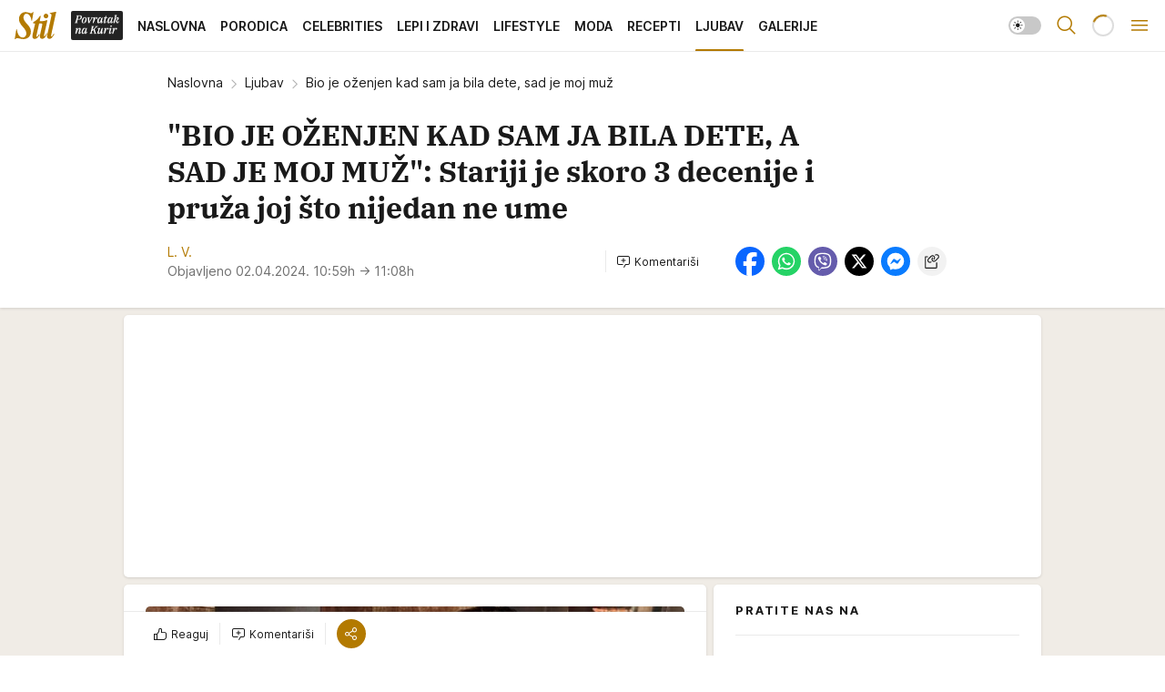

--- FILE ---
content_type: text/html; charset=utf-8
request_url: https://stil.kurir.rs/ljubav/218777/bio-je-ozenjen-kad-sam-ja-bila-dete-sad-je-moj-muz
body_size: 44512
content:
<!DOCTYPE html><html  lang="en-US"><head><meta charset="utf-8"><meta name="viewport" content="width=device-width, initial-scale=1"><script type="importmap">{"imports":{"#entry":"/_nuxt/entry.C4M2rdKW.js"}}</script><script data-cfasync="false">(function(w,d,s,l,i){w[l]=w[l]||[];w[l].push({'gtm.start':
            new Date().getTime(),event:'gtm.js'});var f=d.getElementsByTagName(s)[0],
            j=d.createElement(s),dl=l!='dataLayer'?'&l='+l:'';j.async=true;j.src=
            'https://www.googletagmanager.com/gtm.js?id='+i+dl;f.parentNode.insertBefore(j,f);
            })(window,document,'script','dataLayer','GTM-5PPH8CR');</script><script>'use strict';(function(b,t,q,h,c,e,f,r,u,a,v,w,m,k,n,p,l){l=(d,g)=>{m=new URLSearchParams(q.search);m.has(d)?g=m.get(d):b[h]&&b[h].hasOwnProperty(d)&&(g=b[h][d]);return isNaN(+g)?g:+g};l('pjnx',!1)||(b[h]=b[h]||{},b[c]=b[c]||{},b[c][e]=b[c][e]||[],k=d=>{a.b[d]=performance.now();a.b[f](d)},n=(d,g)=>{for(;0<d.length;)g[f](d.shift())},p=()=>{a.p=b[c][e][f];b[c][e][f]=a.s[f].bind(a.s)},a=b["__"+h]={t:l('pjfsto',3E3),m:l('pjfstom',2),s:[()=>{k("s");b[c].pubads().setTargeting('pjpel',a.b)}],f:d=>{a.p&&
                (k('f'+d),b[c][e][f]=a.p,a.p=!1,n(a.s,b[c][e]))},g:()=>{a.p&&p();k('g');a.r=setTimeout(()=>a.f('t'),a.t+a.b.g*a.m)}},b[c][e].shift&&(n(b[c][e],a.s),a.b=[],b[c][e][f](()=>a.g()),p(),k('v'+r)))})(window,document,location,'pubjelly','googletag','cmd','push',4);</script><script src="https://pubjelly.nxjmp.com/a/main/pubjelly.js?key=na" async onerror="__pubjelly.f('e')"></script><link rel="canonical" href="https://stil.kurir.rs/ljubav/218777/bio-je-ozenjen-kad-sam-ja-bila-dete-sad-je-moj-muz"><script>var googletag = googletag || {}; googletag.cmd = googletag.cmd || [];</script><script src="https://securepubads.g.doubleclick.net/tag/js/gpt.js" async></script><title>Bio je oženjen kad sam ja bila dete, sad je moj muž | Stil</title><script async data-cfasync="false">window.googletag=window.googletag||{},window.googletag.cmd=window.googletag.cmd||[];var packs=window.localStorage.getItem("df_packs"),packsParsed=packs&&JSON.parse(packs)||[];try{var a=window.localStorage.getItem("df_packsx"),s=a&&JSON.parse(a)||[];s.length&&(packsParsed=packsParsed.concat(s),packsParsed=Array.from(new Set(packsParsed)));var r,e=window.localStorage.getItem("df_packsy"),t=(e&&JSON.parse(e)||[]).map(function(a){return a.id});t.length&&(packsParsed=packsParsed.concat(t),packsParsed=Array.from(new Set(packsParsed)))}catch(d){}var standardPacks=window.localStorage.getItem("df_sp"),standardPacksParsed=standardPacks&&JSON.parse(standardPacks)||[];try{var g=window.localStorage.getItem("df_spx"),c=g&&JSON.parse(g)||[];c.length&&(standardPacksParsed=standardPacksParsed.concat(c),standardPacksParsed=Array.from(new Set(standardPacksParsed)));var o,n=window.localStorage.getItem("df_spy"),p=(n&&JSON.parse(n)||[]).map(function(a){return a.id});p.length&&(standardPacksParsed=standardPacksParsed.concat(p),standardPacksParsed=Array.from(new Set(standardPacksParsed)))}catch(P){}var platforms=window.localStorage.getItem("df_pl"),platformsParsed=platforms&&(JSON.parse(platforms)||[]);if(platformsParsed&&platformsParsed.length)for(var i=0;i<platformsParsed.length;i++)1===platformsParsed[i]&&packsParsed?window.googletag.cmd.push(function(){window.googletag.pubads().setTargeting("defractal",packsParsed)}):2===platformsParsed[i]&&packsParsed&&packsParsed.length?(window.midasWidgetTargeting=window.midasWidgetTargeting||{},window.midasWidgetTargeting.targetings=window.midasWidgetTargeting.targetings||[],window.midasWidgetTargeting.targetings.push({defractal:packsParsed})):3===platformsParsed[i]&&standardPacksParsed&&standardPacksParsed.length&&window.googletag.cmd.push(function(){window.googletag.pubads().setTargeting("defractal_sp",standardPacksParsed)});</script><script src="https://cdn.mediaoutcast.com/player/1.15.0/js/mov-init.min.js" async></script><script src="https://cdn.krakenoptimize.com/setup/get/7a2b0269-f7c9-4c32-daa8-08d71a5d0627" async body type="text/javascript" data-cfasync="false"></script><script src="https://static.cleverpush.com/channel/loader/s7qJzNDFrXcx8WGJj.js" async></script><script src="https://cdn.defractal.com/scripts/defractal-4-00440018-D8AE-4AA2-888A-6D96BFA98C3E.js" async></script><link rel="stylesheet" href="/_nuxt/entry.Dm9x_KUg.css" crossorigin><link rel="preload" as="font" href="https://static-stil.kurir.rs/fonts/Inter.var.woff2" type="font/woff2" crossorigin><link rel="preload" as="font" href="https://static-stil.kurir.rs/fonts/icomoon/icons.woff" type="font/woff" crossorigin><link rel="preload" as="image" href="https://static-stil.kurir.rs/api/v3/images/592/1184/176769?ts=2025-02-21T22:56:05"><link rel="preload" as="image" href="https://static-stil.kurir.rs/api/v3/images/212/424/226815?ts=2025-12-22T13:00:36"><link rel="preload" as="image" href="https://static-stil.kurir.rs/api/v3/images/212/424/226815?ts=2025-12-22T13:00:36"><link rel="modulepreload" as="script" crossorigin href="/_nuxt/entry.C4M2rdKW.js"><link rel="preload" as="fetch" fetchpriority="low" crossorigin="anonymous" href="/_nuxt/builds/meta/90fb4246-efc5-4229-b671-c54d7d38d83b.json"><script data-cfasync="false">window.gdprAppliesGlobally=true;(function(){function n(e){if(!window.frames[e]){if(document.body&&document.body.firstChild){var t=document.body;var r=document.createElement("iframe");r.style.display="none";r.name=e;r.title=e;t.insertBefore(r,t.firstChild)}else{setTimeout(function(){n(e)},5)}}}function e(r,a,o,s,c){function e(e,t,r,n){if(typeof r!=="function"){return}if(!window[a]){window[a]=[]}var i=false;if(c){i=c(e,n,r)}if(!i){window[a].push({command:e,version:t,callback:r,parameter:n})}}e.stub=true;e.stubVersion=2;function t(n){if(!window[r]||window[r].stub!==true){return}if(!n.data){return}var i=typeof n.data==="string";var e;try{e=i?JSON.parse(n.data):n.data}catch(t){return}if(e[o]){var a=e[o];window[r](a.command,a.version,function(e,t){var r={};r[s]={returnValue:e,success:t,callId:a.callId};n.source.postMessage(i?JSON.stringify(r):r,"*")},a.parameter)}}const smt=window[r];if(typeof smt!=="function"){window[r]=e;if(window.addEventListener){window.addEventListener("message",t,false)}else{window.attachEvent("onmessage",t)}}}e("__uspapi","__uspapiBuffer","__uspapiCall","__uspapiReturn");n("__uspapiLocator");e("__tcfapi","__tcfapiBuffer","__tcfapiCall","__tcfapiReturn");n("__tcfapiLocator");(function(e){var t=document.createElement("link");t.rel="preconnect";t.as="script";var r=document.createElement("link");r.rel="dns-prefetch";r.as="script";var n=document.createElement("link");n.rel="preload";n.as="script";var i=document.createElement("script");i.id="spcloader";i.type="text/javascript";i["async"]=true;i.charset="utf-8";var a="https://sdk.privacy-center.org/"+e+"/loader.js?target="+document.location.hostname;if(window.didomiConfig&&window.didomiConfig.user){var o=window.didomiConfig.user;var s=o.country;var c=o.region;if(s){a=a+"&country="+s;if(c){a=a+"&region="+c}}}t.href="https://sdk.privacy-center.org/";r.href="https://sdk.privacy-center.org/";n.href=a;i.src=a;var d=document.getElementsByTagName("script")[0];d.parentNode.insertBefore(t,d);d.parentNode.insertBefore(r,d);d.parentNode.insertBefore(n,d);d.parentNode.insertBefore(i,d)})("82d80c84-586b-4519-bdef-240ed8c7f096")})();</script><script data-cfasync="false">function scrollDistance(i,n=66){if(!i||"function"!=typeof i)return;let e,o,t,d;window.addEventListener("scroll",function(l){o||(o=window.pageYOffset),window.clearTimeout(e),e=setTimeout(function(){t=window.pageYOffset,i(d=t-o,o,t),o=null,t=null,d=null},n)},!1)}window.didomiOnReady=window.didomiOnReady||[],window.didomiOnReady.push(function(i){i.notice.isVisible()&&scrollDistance(function(n){parseInt(Math.abs(n),10)>198&&i.notice.isVisible()&&i.setUserAgreeToAll()});if(i.notice.isVisible() && window.innerWidth <= 768){document.body.classList.remove("didomi-popup-open","didomi-popup-open-ios")}if(i.notice.isVisible()){document.querySelector(".didomi-popup").addEventListener("click", e=>{console.log(e)})}});</script><script>window.pp_gemius_identifier = 'd7A7W4eTsLadzLw0w9FHUMSZDpDK3A8azzmzCxJMh6f.P7';
                function gemius_pending(i) { window[i] = window[i] || function () { var x = window[i + '_pdata'] = window[i + '_pdata'] || []; x[x.length] = arguments; }; };
                gemius_pending('gemius_hit'); gemius_pending('gemius_event'); gemius_pending('gemius_init'); gemius_pending('pp_gemius_hit'); gemius_pending('pp_gemius_event'); gemius_pending('pp_gemius_init');
                (function (d, t) {
                    try {
                        var gt = d.createElement(t), s = d.getElementsByTagName(t)[0], l = 'http' + ((location.protocol == 'https:') ? 's' : ''); gt.setAttribute('async', 'async');
                        gt.setAttribute('defer', 'defer'); gt.src = l + '://gars.hit.gemius.pl/xgemius.js'; s.parentNode.insertBefore(gt, s);
                    } catch (e) { }
                })(document, 'script');</script><meta name="title" content="&quot;BIO JE OŽENJEN KAD SAM JA BILA DETE, A SAD JE MOJ MUŽ&quot;: Stariji je skoro 3 decenije i pruža joj što nijedan ne ume"><meta hid="description" name="description" content="Njima razlika u godinama nije važna, a postoji važan razlog zbog joj je on drugačiji od svih muškaraca"><meta hid="robots" property="robots" content="max-image-preview:large"><meta hid="og:type" property="og:type" content="website"><meta hid="og:title" property="og:title" content="&quot;BIO JE OŽENJEN KAD SAM JA BILA DETE, A SAD JE MOJ MUŽ&quot;: Stariji je skoro 3 decenije i pruža joj što nijedan ne ume"><meta hid="og:description" property="og:description" content="Stil 2024"><meta hid="og:image" property="og:image" content="https://static-stil.kurir.rs/Picture/176769/jpeg/20240402-10-51-08window.jpg?ts=2025-02-21T22:56:05"><meta hid="og:url" property="og:url" content="https://stil.kurir.rs/ljubav/218777/bio-je-ozenjen-kad-sam-ja-bila-dete-sad-je-moj-muz"><meta hid="twitter:card" name="twitter:card" content="summary_large_image"><meta hid="twitter:title" name="twitter:title" content="&quot;BIO JE OŽENJEN KAD SAM JA BILA DETE, A SAD JE MOJ MUŽ&quot;: Stariji je skoro 3 decenije i pruža joj što nijedan ne ume"><meta hid="twitter:description" name="twitter:description" content="Stil 2024"><meta hid="twitter:image" name="twitter:image" content="https://static-stil.kurir.rs/Picture/176769/jpeg/20240402-10-51-08window.jpg?ts=2025-02-21T22:56:05"><meta hid="twitter.url" name="twitter.url" content="https://stil.kurir.rs/ljubav/218777/bio-je-ozenjen-kad-sam-ja-bila-dete-sad-je-moj-muz"><meta hid="wmg:authors" property="wmg:authors" content="L. V."><meta hid="authors" property="authors" content="L. V."><link rel="icon" type="image/svg+xml" href="/favicons/stil/icon.svg" sizes="any"><link rel="icon" type="image/png" href="/favicons/stil/favicon-32x32.png" sizes="32x32"><link rel="icon" type="image/png" href="/favicons/stil/favicon-128x128.png" sizes="128x128"><link rel="apple-touch-icon" type="image/png" href="/favicons/stil/favicon-180x180.png" sizes="180x180"><link rel="icon" type="image/png" href="/favicons/stil/favicon-192x192.png" sizes="192x192"><link rel="icon" type="image/png" href="/favicons/stil/favicon-512x512.png" sizes="512x512"><link rel="alternate" hreflang="sr" href="https://stil.kurir.rs/ljubav/218777/bio-je-ozenjen-kad-sam-ja-bila-dete-sad-je-moj-muz"><link rel="alternate" type="application/rss+xml" title="RSS feed for Naslovna" href="https://www.stil.kurir.rs/rss"><link rel="alternate" type="application/rss+xml" title="RSS feed for Najnovije" href="https://www.stil.kurir.rs/rss/najnovije-vesti"><link rel="alternate" type="application/rss+xml" title="RSS feed for Porodica" href="https://www.stil.kurir.rs/rss/porodica"><link rel="alternate" type="application/rss+xml" title="RSS feed for Celebrities" href="https://www.stil.kurir.rs/rss/celebrities"><link rel="alternate" type="application/rss+xml" title="RSS feed for Lepi & Zdravi" href="https://www.stil.kurir.rs/rss/lepi-zdravi"><link rel="alternate" type="application/rss+xml" title="RSS feed for Lifestyle" href="https://www.stil.kurir.rs/rss/lifestyle"><link rel="alternate" type="application/rss+xml" title="RSS feed for Moda" href="https://www.stil.kurir.rs/rss/moda"><link rel="alternate" type="application/rss+xml" title="RSS feed for Recepti" href="https://www.stil.kurir.rs/rss/recepti"><link rel="alternate" type="application/rss+xml" title="RSS feed for Ljubav" href="https://www.stil.kurir.rs/rss/ljubav"><link rel="alternate" type="application/rss+xml" title="RSS feed for Galerije" href="https://www.stil.kurir.rs/rss/foto-galerije"><link rel="amphtml" href="https://stil.kurir.rs/amp/218777/bio-je-ozenjen-kad-sam-ja-bila-dete-sad-je-moj-muz"><script type="application/ld+json">{
  "@context": "https://schema.org",
  "@graph": [
    {
      "@type": "NewsMediaOrganization",
      "@id": "https://stil.kurir.rs/#publisher",
      "name": "stil.kurir.rs",
      "alternateName": "Stil",
      "url": "https://stil.kurir.rs/",
      "masthead": "https://stil.kurir.rs/impressum",
      "email": "redakcija.stil@wm.group",
      "address": {
        "@type": "PostalAddress",
        "addressLocality": "Beograd",
        "postalCode": "11000",
        "streetAddress": "Vlajkovićeva 8, Beograd",
        "addressCountry": {
          "@type": "Country",
          "name": "RS"
        }
      },
      "sameAs": [
        "https://www.instagram.com/stil.kurir.rs/",
        "https://www.facebook.com/Stil.kurir.rs/"
      ],
      "logo": {
        "@type": "ImageObject",
        "@id": "https://stil.kurir.rs/#/schema/image/stil-logo",
        "url": "https://stil.kurir.rs/img/kurir-schema.svg",
        "width": 112,
        "height": 112,
        "caption": "Stil Logo"
      },
      "image": {
        "@id": "https://stil.kurir.rs/#/schema/image/stil-logo"
      }
    },
    {
      "@type": "WebSite",
      "@id": "https://stil.kurir.rs/#/schema/website/stilkurirrs",
      "url": "https://stil.kurir.rs/",
      "name": "Stil.kurir.rs",
      "publisher": {
        "@id": "https://stil.kurir.rs/#publisher"
      },
      "potentialAction": {
        "@type": "SearchAction",
        "target": "https://stil.kurir.rs/search/1/1?q={search_term_string}",
        "query-input": "required name=search_term_string"
      }
    },
    {
      "@type": "WebPage",
      "@id": "https://stil.kurir.rs/ljubav/218777/bio-je-ozenjen-kad-sam-ja-bila-dete-sad-je-moj-muz",
      "url": "https://stil.kurir.rs/ljubav/218777/bio-je-ozenjen-kad-sam-ja-bila-dete-sad-je-moj-muz",
      "inLanguage": "sr-Latn",
      "breadcrumb": {
        "@id": "https://stil.kurir.rs/ljubav/218777/bio-je-ozenjen-kad-sam-ja-bila-dete-sad-je-moj-muz#/schema/breadcrumb/a218777"
      },
      "name": "Bio je oženjen kad sam ja bila dete, sad je moj muž | Ljubav",
      "isPartOf": {
        "@id": "https://stil.kurir.rs/#/schema/website/stilkurirrs"
      },
      "datePublished": "2024-04-02T10:59:00+02:00",
      "dateModified": "2024-04-02T11:08:55+02:00",
      "description": "Njima razlika u godinama nije važna, a postoji važan razlog zbog joj je on drugačiji od svih muškaraca"
    },
    {
      "@type": "NewsArticle",
      "@id": "https://stil.kurir.rs/ljubav/218777/bio-je-ozenjen-kad-sam-ja-bila-dete-sad-je-moj-muz#/schema/article/a218777",
      "headline": "\"BIO JE OŽENJEN KAD SAM JA BILA DETE, A SAD JE MOJ MUŽ\": Stariji je skoro 3 decenije i pruža joj što nijedan n",
      "description": "Njima razlika u godinama nije važna, a postoji važan razlog zbog joj je on drugačiji od svih muškaraca",
      "isPartOf": {
        "@id": "https://stil.kurir.rs/ljubav/218777/bio-je-ozenjen-kad-sam-ja-bila-dete-sad-je-moj-muz"
      },
      "mainEntityOfPage": {
        "@id": "https://stil.kurir.rs/ljubav/218777/bio-je-ozenjen-kad-sam-ja-bila-dete-sad-je-moj-muz"
      },
      "datePublished": "2024-04-02T10:59:00+02:00",
      "dateModified": "2024-04-02T11:08:55+02:00",
      "image": [
        {
          "@type": "ImageObject",
          "width": 1200,
          "height": 675,
          "description": "Bio je oženjen kad sam ja bila dete, sad je moj muž",
          "url": "https://static-stil.kurir.rs/Picture/176769/jpeg/20240402-10-51-08window.jpg?ts=2025-02-21T22:56:05"
        },
        {
          "@type": "ImageObject",
          "width": 1200,
          "height": 1200,
          "description": "Bio je oženjen kad sam ja bila dete, sad je moj muž",
          "url": "https://static-stil.kurir.rs/MediumImage/176769/jpeg/20240402-10-51-08window.jpg?ts=2025-02-21T22:56:05"
        },
        {
          "@type": "ImageObject",
          "width": 1200,
          "height": 900,
          "description": "Bio je oženjen kad sam ja bila dete, sad je moj muž",
          "url": "https://static-stil.kurir.rs/Thumbnail/176769/jpeg/20240402-10-51-08window.jpg?ts=2025-02-21T22:56:05"
        }
      ],
      "keywords": [
        ""
      ],
      "author": [
        {
          "@type": "Person",
          "url": "https://stil.kurir.rs/autor/12144/l-v",
          "name": "L. V."
        }
      ],
      "publisher": {
        "@id": "https://stil.kurir.rs/#publisher"
      },
      "isAccessibleForFree": "True"
    },
    {
      "@type": "BreadcrumbList",
      "@id": "https://stil.kurir.rs/ljubav/218777/bio-je-ozenjen-kad-sam-ja-bila-dete-sad-je-moj-muz#/schema/breadcrumb/a218777",
      "itemListElement": [
        {
          "@type": "ListItem",
          "position": 1,
          "item": {
            "@type": "WebPage",
            "@id": "https://stil.kurir.rs/ljubav",
            "url": "https://stil.kurir.rs/ljubav",
            "name": "Ljubav"
          }
        },
        {
          "@type": "ListItem",
          "position": 2,
          "item": {
            "@id": "https://stil.kurir.rs/ljubav/218777/bio-je-ozenjen-kad-sam-ja-bila-dete-sad-je-moj-muz",
            "name": "Bio je oženjen kad sam ja bila dete, sad je moj muž | Ljubav"
          }
        }
      ]
    }
  ]
}</script><script type="module" src="/_nuxt/entry.C4M2rdKW.js" crossorigin></script></head><body><div id="__nuxt"><div><div class="main light stil" style=""><!----><header class="header"><div class="container"><div class="header__content_wrap"><div class="header__content"><div class="header-logo"><a href="/" class="" title="Stil"><div class="header-logo__wrap"><svg class="logo-dimensions header-logo__image"><use xlink:href="/img/logo/stil.svg?v=28112025#logo-light"></use></svg><span class="header-logo__span">Stil</span></div></a></div><nav class="header-navigation"><div class="header-navigation__wrap"><ul class="header-navigation__list"><!--[--><li class="js_item_55 header-navigation__list-item"><a class="is-custom" href="https://www.kurir.rs/" target="_blank" rel="noopener"><span style="background-color:#232323;color:transparent;"><img src="https://static-stil.kurir.rs/api/v3/staticimages/povrataknakuriritalic3x.png" alt="Povratak na Kurir"><!----></span></a><!----></li><li class="js_item_1 header-navigation__list-item"><a href="/" class="has-no-background"><span style=""><!----><span>Naslovna</span></span></a><!----></li><li class="js_item_2 header-navigation__list-item"><a href="/porodica" class="has-no-background"><span style=""><!----><span>Porodica</span></span></a><!----></li><li class="js_item_6 header-navigation__list-item"><a href="/celebrities" class="has-no-background"><span style=""><!----><span>Celebrities</span></span></a><!----></li><li class="js_item_15 header-navigation__list-item"><a href="/lepi-zdravi" class="has-no-background"><span style=""><!----><span>Lepi i Zdravi</span></span></a><!----></li><li class="js_item_23 header-navigation__list-item"><a href="/lifestyle" class="has-no-background"><span style=""><!----><span>Lifestyle</span></span></a><!----></li><li class="js_item_36 header-navigation__list-item"><a href="/moda" class="has-no-background"><span style=""><!----><span>Moda</span></span></a><!----></li><li class="js_item_40 header-navigation__list-item"><a href="/recepti" class="has-no-background"><span style=""><!----><span>Recepti</span></span></a><!----></li><li class="js_item_41 is-active header-navigation__list-item"><a href="/ljubav" class="has-no-background"><span style=""><!----><span>Ljubav</span></span></a><!----></li><li class="js_item_52 header-navigation__list-item"><a href="/foto-galerije" class="has-no-background"><span style=""><!----><span>Galerije</span></span></a><!----></li><!--]--></ul></div><span class="is-hidden header-navigation__list-item is-view-more">Još <i class="icon-overflow-menu--vertical view-more-icon" aria-hidden="true"></i><ul class="is-hidden header-subnavigation__children"><!--[--><!--]--></ul></span><!--[--><!--]--></nav><div class="header-extra"><div class="theme-toggle theme-toggle--light"><div class="icon-wrap icon-wrap_light"><i class="icon icon-light--filled" aria-hidden="true"></i></div><div class="icon-wrap icon-wrap_asleep"><i class="icon icon-asleep--filled" aria-hidden="true"></i></div></div><div class="header-extra__icon"><i class="icon-search" aria-hidden="true"></i><div class="header-search"><div class="header-search-wrap"><form><input type="text" class="input" placeholder=" Pretraži Stil"><!----></form><div class="header-search__close"><i aria-hidden="true" class="icon icon-close"></i></div></div></div></div><div class="header-extra__icon" style="display:none;"><i class="icon-headphones-custom" aria-hidden="true"></i></div><!--[--><div class="header-extra__icon isSpinner"><div class="spinner" data-v-eba6742f></div></div><!--]--><div class="header-extra__icon" style="display:none;"><i class="icon-notification" aria-hidden="true"></i></div><div class="header-extra__icon header-extra__menu"><i class="icon-menu" aria-hidden="true"></i></div><div class="navigation-drawer" style="right:-100%;"><div class="navigation-drawer__header"><div class="navigation-drawer__logo"><svg class="navigation-drawer__logo_image"><use xlink:href="/img/logo/stil.svg?v=28112025#logo-drawer-light"></use></svg></div><div class="navigation-drawer__close"><i class="icon-close" aria-hidden="true"></i></div></div><div class="navigation-drawer__tabs"><span class="is-active">Kategorije</span><span class="">Ostalo</span></div><!----><div class="navigation-drawer__footer"><ul class="social-menu__list"><!--[--><li class="social-menu__list-item"><a href="https://www.facebook.com/Stil.kurir.rs/" target="_blank" rel="noopener" aria-label="Facebook"><i class="icon-logo--facebook social-menu__list-icon" aria-hidden="true"></i></a></li><li class="social-menu__list-item"><a href="https://www.instagram.com/stil.kurir.rs/" target="_blank" rel="noopener" aria-label="Instagram"><i class="icon-logo--instagram social-menu__list-icon" aria-hidden="true"></i></a></li><li class="social-menu__list-item"><a href="https://www.tiktok.com/@stil.magazin" target="_blank" rel="noopener" aria-label="TikTok"><i class="icon-logo--tiktok social-menu__list-icon" aria-hidden="true"></i></a></li><li class="social-menu__list-item"><a href="https://stil.kurir.rs/rss-feed" target="_blank" rel="noopener" aria-label="RSS"><i class="icon-logo--rss social-menu__list-icon" aria-hidden="true"></i></a></li><li class="social-menu__list-item"><a href="https://news.google.com/publications/CAAiEFdWsyBIb3hBaWESgTv-_xUqFAgKIhBXVrMgSG94QWlhEoE7_v8V?hl=sr&amp;gl=RS&amp;ceid=RS%3Asr" target="_blank" rel="noopener" aria-label="Google News"><i class="icon-logo--googlenews social-menu__list-icon" aria-hidden="true"></i></a></li><!--]--></ul></div></div></div></div></div></div></header><!--[--><!--]--><div class="generic-page" data-v-b527da3b><div class="main-container wallpaper-helper" data-v-b527da3b data-v-fdf9347c><!--[--><!----><!--[--><div class="wallpaper-wrapper" data-v-fdf9347c><div class="container"><div id="wallpaper-left" class="wallpaper-left wallpaper-watch"></div><div id="wallpaper-right" class="wallpaper-right wallpaper-watch"></div></div></div><div class="main_wrapper" data-v-fdf9347c><div class="container" data-v-fdf9347c><div id="wallpaper-top" class="wallpaper-top"></div></div><div class="article-header" data-v-fdf9347c data-v-86095f06><div class="article-header-wrap" data-v-86095f06><div class="article-header-container" data-v-86095f06><div class="breadcrumbs-wrap" data-v-86095f06 data-v-77f0710d><div class="breadcrumbs" data-v-77f0710d><a href="/" class="breadcrumbs-link" data-v-77f0710d>Naslovna</a><!--[--><div class="breadcrumbs-icon-container" data-v-77f0710d><i class="icon-chevron--right" aria-hidden="true" data-v-77f0710d></i><a href="/ljubav" class="breadcrumbs-link" data-v-77f0710d>Ljubav</a></div><div class="breadcrumbs-icon-container" data-v-77f0710d><i class="icon-chevron--right" aria-hidden="true" data-v-77f0710d></i><span class="breadcrumbs-title" data-v-77f0710d>Bio je oženjen kad sam ja bila dete, sad je moj muž</span></div><!--]--></div></div><div class="article-header-labels" data-v-86095f06 data-v-4f4997d9><!----><!----><!----><!----><!----></div><h1 class="article-header-title" data-v-86095f06>&quot;BIO JE OŽENJEN KAD SAM JA BILA DETE, A SAD JE MOJ MUŽ&quot;: Stariji je skoro 3 decenije i pruža joj što nijedan ne ume</h1><strong class="article-header-lead" data-v-86095f06></strong><!----><!----><div class="article-header-author-share" data-v-86095f06><div class="article-header-author-comments" data-v-86095f06><div class="article-header-author-date" data-v-86095f06><div class="author-list" data-v-86095f06><!----><!--[--><!--[--><span class="author" data-v-86095f06><!----> L. V.<!----></span><!--]--><!--]--></div><div class="article-header-date" datetime="2024-04-02T10:59:00" data-v-86095f06><time class="article-header-date-published" data-v-86095f06>Objavljeno 02.04.2024. 10:59h  </time><time class="article-header-date-edited" datetime="2024-04-02T11:08:55" data-v-86095f06> → 11:08h</time></div></div><div class="article-engagement-bar" data-v-86095f06 data-v-c0f3996a><div class="card-engagement-bar card-engagement-bar-wrap" data-v-c0f3996a><div class="card-engagement-bar__left"><!----><!----><!----><div role="button" class="btn"><!--[--><i class="icon-add-comment"></i><span class="text-add-comment">Komentariši</span><!--]--></div></div><!----></div></div></div><div class="article-exposed-share" data-v-86095f06 data-v-5d9026f4><div class="tooltip-box card-share-wrap" data-v-5d9026f4 data-v-2f96c82c><!--[--><!--[--><a role="button" class="tooltip-box__item facebook" data-v-2f96c82c><svg viewBox="0 0 32 32" class="icon facebook" data-v-2f96c82c><use xlink:href="/img/sprite-shares-02042025.svg#facebook-sign" data-v-2f96c82c></use></svg></a><!--]--><!--[--><a role="button" class="tooltip-box__item whatsapp" data-v-2f96c82c><svg viewBox="0 0 24 24" class="icon whatsapp" data-v-2f96c82c><use xlink:href="/img/sprite-shares-02042025.svg#whatsapp" data-v-2f96c82c></use></svg></a><!--]--><!--[--><a role="button" class="tooltip-box__item viber" data-v-2f96c82c><svg viewBox="0 0 24 24" class="icon viber" data-v-2f96c82c><use xlink:href="/img/sprite-shares-02042025.svg#viber" data-v-2f96c82c></use></svg></a><!--]--><!--[--><a role="button" class="tooltip-box__item twitter" data-v-2f96c82c><svg viewBox="0 0 24 24" class="icon twitter" data-v-2f96c82c><use xlink:href="/img/sprite-shares-02042025.svg#twitter" data-v-2f96c82c></use></svg></a><!--]--><!--[--><a role="button" class="tooltip-box__item messenger" data-v-2f96c82c><svg viewBox="0 0 24 24" class="icon messenger" data-v-2f96c82c><use xlink:href="/img/sprite-shares-02042025.svg#messenger" data-v-2f96c82c></use></svg></a><!--]--><!--]--><a role="button" class="tooltip-box__item copy-link" data-v-2f96c82c><svg viewBox="0 0 24 24" class="icon copy-link" data-v-2f96c82c><use xlink:href="/img/sprite-shares-02042025.svg#copy--link-adapted" data-v-2f96c82c></use></svg></a></div></div></div></div></div></div><div class="container" data-v-fdf9347c><!--[--><!--[--><!----><!--]--><!--[--><div class="container placeholder250px gptArticleTop" data-v-fdf9347c><div class="gpt-ad-banner"><div position="0" lazy="false"></div></div></div><!--]--><!--[--><div class="article-main" data-v-fdf9347c><div class="is-main article-content with-sidebar" data-v-1df6af20><div class="full-width" data-v-1df6af20><div class="sticky-scroll-container isSticky" data-v-1df6af20><!--[--><!--[--><div class="generic-component" data-v-1df6af20 data-v-a6cdc878><article class="" data-v-a6cdc878><div class="article-big-image" is-storytelling="false" data-v-054972ff><figure class="big-image-container" data-v-054972ff><div class="card-image-container big-image-container__image" style="aspect-ratio:1.4987341772151899;" data-v-054972ff data-v-5dd722de><picture class="" data-v-5dd722de><!--[--><source media="(max-width: 1023px)" srcset="https://static-stil.kurir.rs/api/v3/images/592/1184/176769?ts=2025-02-21T22:56:05,
https://static-stil.kurir.rs/api/v3/images/960/1920/176769?ts=2025-02-21T22:56:05 1.5x" data-v-5dd722de><source media="(min-width: 1024px)" srcset="https://static-stil.kurir.rs/api/v3/images/960/1920/176769?ts=2025-02-21T22:56:05" data-v-5dd722de><!--]--><img src="https://static-stil.kurir.rs/api/v3/images/592/1184/176769?ts=2025-02-21T22:56:05" srcset="https://static-stil.kurir.rs/api/v3/images/592/1184/176769?ts=2025-02-21T22:56:05,
https://static-stil.kurir.rs/api/v3/images/960/1920/176769?ts=2025-02-21T22:56:05 1.5x" alt="20240402-10-51-08window.jpg" class="" style="" data-v-5dd722de></picture></div><figcaption class="big-image-source" data-v-054972ff><!----><span class="big-image-source-copy" data-v-054972ff>Foto:&nbsp;preentscreen/Youtube</span></figcaption></figure></div><!----><div class="article-body"><!----><!----><!--[--><!--[--><div class="article-rte" document-template="Article"> <p><strong>Još jedan ljubavni par koji želi da dokaže da<a class="intextTag" data-taglink="Razlika u godinama" href="https://stil.kurir.rs/tag/19826/razlika-u-godinama">razlika u godinama</a> među <a class="intextTag" data-taglink="Partneri" href="https://stil.kurir.rs/tag/78723/partneri">partnerima </a>nije važna.</strong> Amerikanka Danijel Lihtman u braku je sa 27 godina starijim Frenkom i kako kaže, to je ujedno i najbolja stvar u njihovom braku. <strong>Frenk je bio oženjen kada je ona bila dete, ima odraslu ćerku iz prethodne veze, ali Danijel njegova prošlost ne smeta.</strong></p> </div><!----><!--]--><!--[--><div class="lazy-component" document-template="Article" data-v-e90a9659><!----></div><!----><!--]--><!--[--><div class="article-rte paragrafNumber_2" document-template="Article"> <p></p> </div><!----><!--]--><!--[--><div class="article-rte paragrafNumber_3" document-template="Article"> <p>Upoznali su se u restoranu u kom je Danijel radila, kada je imala 19, a on 46 godina.<strong> Sada Danijel ima 27, a Frenk 54 godine.</strong> Imaju dva sina i svakodnevno se suočavaju sa pitanjima da li je Frenk njen deda. Ipak, naučili su da se ne osvrću na tuđe komentare, ali priznaju da im je na početku najveći problem bio da se pojave u javnosti.</p> </div><!----><!--]--><!--[--><div class="lazy-component" document-template="Article" data-v-e90a9659><!----></div><!----><!--]--><!--[--><div class="article-rte" document-template="Article"> <p></p> </div><!----><!--]--><!--[--><div class="article-rte" document-template="Article"> <p>"Upoznala sam ovog čoveka pre mnogo godina i nasmejao me je. Znala sam da ću se udati za njega, iako mi je rekao da se više nikada neće oženiti", napisala je Danijel jednom prilikom u objavi na društvenim mrežama i dodala da su zajedno prošli najbolje i najgore stvari.</p> </div><!----><!--]--><!--[--><div class="lazy-component" document-template="Article" data-v-e90a9659><!----></div><!----><!--]--><!--[--><div class="article-rte" document-template="Article"> <p></p> </div><!----><!--]--><!--[--><div class="article-rte" document-template="Article"> <p><strong>"Bili smo uplašeni zbog razlike u godinama, zbog toga šta drugi misle i strahovali smo da budemo u javnosti. </strong>Zajedno smo više od 8 godina i postoji jedinstvena lepota naše veze. Ako se borite sa razlikom u godinama i ne znate šta da učinite, ali znate da je on taj, učinite taj korak i ne obazirite se na komentare", poručuje Danijel koja na društvenim mrežama često objavljuje fotke svog supruga, ističući da izgleda<strong> "neverovatno mlado za muškarca u pedesetima".</strong></p> </div><!----><!--]--><!--[--><div class="related-news__wrap" document-template="Article" data-v-6784d22a><span class="related-news__block-title" data-v-6784d22a>NE PROPUSTITE</span><!--[--><!--[--><a href="/foto-galerije/218776/dodela-nagrada-iheartradio-2024" class="related-news__link" data-v-6784d22a><span class="related-news__content" data-v-6784d22a><span class="related-news__text-content" data-v-6784d22a><span class="related-news__label-wrap" data-v-6784d22a><span class="is-custom related-news__label" data-v-6784d22a>Galerije</span></span><span class="related-news__title" data-v-6784d22a>DODELJENE MUZIČKE NAGRADE AJHARTRADIO: Svi dobitnici, najbolje obučeni i zanimljivosti koje će vas IZNENADITI</span></span><figure class="related-news__image" data-v-6784d22a><div class="card-image-container" data-v-6784d22a data-v-5dd722de><picture class="" data-v-5dd722de><!--[--><source media="(max-width: 1023px)" srcset="https://static-stil.kurir.rs/api/v3/images/212/424/176753?ts=2025-02-21T22:56:07" data-v-5dd722de><source media="(min-width: 1024px)" srcset="https://static-stil.kurir.rs/api/v3/images/212/424/176753?ts=2025-02-21T22:56:07" data-v-5dd722de><!--]--><img src="https://static-stil.kurir.rs/api/v3/images/212/424/176753?ts=2025-02-21T22:56:07" srcset="https://static-stil.kurir.rs/api/v3/images/212/424/176753?ts=2025-02-21T22:56:07" alt="profimedia0861702535.jpg" class="" loading="lazy" style="" data-v-5dd722de></picture></div></figure></span><span class="related-news__divider" data-v-6784d22a></span></a><!--]--><!--[--><a href="/vesti/218775/zivotna-prica-bojana-marovica" class="related-news__link" data-v-6784d22a><span class="related-news__content" data-v-6784d22a><span class="related-news__text-content" data-v-6784d22a><span class="related-news__label-wrap" data-v-6784d22a><span class="is-custom related-news__label" data-v-6784d22a>Vesti</span></span><span class="related-news__title" data-v-6784d22a>POZNATI KANTAUTOR OTVORIO DUŠU O BOLNOM DETINJSTVU, TEŠKOM POČETKU KARIJERE I SLAVI: Ja se ne bavim estradom već muzikom</span></span><figure class="related-news__image" data-v-6784d22a><div class="card-image-container" data-v-6784d22a data-v-5dd722de><picture class="" data-v-5dd722de><!--[--><source media="(max-width: 1023px)" srcset="https://static-stil.kurir.rs/api/v3/images/212/424/6249?ts=2025-02-22T06:02:09" data-v-5dd722de><source media="(min-width: 1024px)" srcset="https://static-stil.kurir.rs/api/v3/images/212/424/6249?ts=2025-02-22T06:02:09" data-v-5dd722de><!--]--><img src="https://static-stil.kurir.rs/api/v3/images/212/424/6249?ts=2025-02-22T06:02:09" srcset="https://static-stil.kurir.rs/api/v3/images/212/424/6249?ts=2025-02-22T06:02:09" alt="bojan-marovic.jpg" class="" loading="lazy" style="" data-v-5dd722de></picture></div></figure></span><span class="related-news__divider" data-v-6784d22a></span></a><!--]--><!--[--><a href="/moda/218769/kako-se-obukla-kejti-peri-za-dodelu-nagrada" class="related-news__link" data-v-6784d22a><span class="related-news__content" data-v-6784d22a><span class="related-news__text-content" data-v-6784d22a><span class="related-news__label-wrap" data-v-6784d22a><span class="is-custom related-news__label" data-v-6784d22a>Moda</span></span><span class="related-news__title" data-v-6784d22a>DA LI BISTE NOSILI OVAJ KOMAD? Kontroverzna haljina Kejti Peri deli ljude oko JEDNOG pitanja</span></span><figure class="related-news__image" data-v-6784d22a><div class="card-image-container" data-v-6784d22a data-v-5dd722de><picture class="" data-v-5dd722de><!--[--><source media="(max-width: 1023px)" srcset="https://static-stil.kurir.rs/api/v3/images/212/424/176741?ts=2025-02-21T22:56:09" data-v-5dd722de><source media="(min-width: 1024px)" srcset="https://static-stil.kurir.rs/api/v3/images/212/424/176741?ts=2025-02-21T22:56:09" data-v-5dd722de><!--]--><img src="https://static-stil.kurir.rs/api/v3/images/212/424/176741?ts=2025-02-21T22:56:09" srcset="https://static-stil.kurir.rs/api/v3/images/212/424/176741?ts=2025-02-21T22:56:09" alt="profimedia0861659237.jpg" class="" loading="lazy" style="" data-v-5dd722de></picture></div></figure></span><span class="related-news__divider" data-v-6784d22a></span></a><!--]--><!--[--><a href="/ljubav/218774/ljubavni-zivot-bore-djordjevica" class="related-news__link" data-v-6784d22a><span class="related-news__content" data-v-6784d22a><span class="related-news__text-content" data-v-6784d22a><span class="related-news__label-wrap" data-v-6784d22a><span class="is-custom related-news__label" data-v-6784d22a>Ljubav</span></span><span class="related-news__title" data-v-6784d22a>PREKLINJALA GA JE DA JE NE OSTAVI, PA SE 2 MESECA NAKON RAZVODA UBILA: Zbog 28 godina mlađe Bora prestaje da pije i puši</span></span><figure class="related-news__image" data-v-6784d22a><div class="card-image-container" data-v-6784d22a data-v-5dd722de><picture class="" data-v-5dd722de><!--[--><source media="(max-width: 1023px)" srcset="https://static-stil.kurir.rs/api/v3/images/212/424/176749?ts=2025-02-21T22:56:07" data-v-5dd722de><source media="(min-width: 1024px)" srcset="https://static-stil.kurir.rs/api/v3/images/212/424/176749?ts=2025-02-21T22:56:07" data-v-5dd722de><!--]--><img src="https://static-stil.kurir.rs/api/v3/images/212/424/176749?ts=2025-02-21T22:56:07" srcset="https://static-stil.kurir.rs/api/v3/images/212/424/176749?ts=2025-02-21T22:56:07" alt="20240402-09-55-27window.jpg" class="" loading="lazy" style="" data-v-5dd722de></picture></div></figure></span><!----></a><!--]--><!--]--></div><!----><!--]--><!--[--><!----><!----><!--]--><!--[--><div class="article-rte" document-template="Article"> <p>Njima razlika u godinama nije važna, a postoji važan razlog zbog joj je on drugačiji od svih muškaraca</p> </div><!----><!--]--><!--]--><!----><!----></div><!----><!----></article></div><!--]--><!--[--><div class="generic-component" data-v-1df6af20 data-v-a6cdc878><div class="article-progression" data-v-a6cdc878 data-v-433eddf0><a href="/ljubav/218785/zasto-se-razveo-milan-cucilovic" class="article-progression__link" data-v-433eddf0><span class="arrow is-left" data-v-433eddf0></span>Prethodna vest</a><a href="/ljubav/218760/ispovest-muskarca-koji-je-zenu-prevario-sa-ucenicom" class="article-progression__link" data-v-433eddf0><span class="arrow is-right" data-v-433eddf0></span>Sledeća vest</a></div></div><!--]--><!--[--><div class="generic-component" data-v-1df6af20 data-v-a6cdc878><div class="article-facebook-like" data-v-a6cdc878 data-v-90a1a98b><a href="https://www.facebook.com/Stil.kurir.rs" rel="noopener noreferrer" class="btn btn--full btn--prim" data-v-90a1a98b><span data-v-90a1a98b>Pratite Stil magazin na facebooku</span></a><div class="fb-like" data-href="https://www.facebook.com/Stil.kurir.rs" data-lazy="true" data-layout="button_count" data-size="large" data-share="false" data-v-90a1a98b></div></div></div><!--]--><!--[--><div class="generic-component" data-v-1df6af20 data-v-a6cdc878><section class="article-tags" data-v-a6cdc878 data-v-0c543b8f><div class="article-tags__title" data-v-0c543b8f>Tagovi</div><ul class="article-tags__list" data-v-0c543b8f><!--[--><li class="article-tags__tag" data-v-0c543b8f><a href="/tag/5296/par" class="article-tags__tag-link" data-v-0c543b8f>Par</a></li><li class="article-tags__tag" data-v-0c543b8f><a href="/tag/181/ljubav" class="article-tags__tag-link" data-v-0c543b8f>Ljubav</a></li><li class="article-tags__tag" data-v-0c543b8f><a href="/tag/19826/razlika-u-godinama" class="article-tags__tag-link" data-v-0c543b8f>Razlika u godinama</a></li><!--]--></ul></section></div><!--]--><!--[--><div class="generic-component" data-v-1df6af20 data-v-a6cdc878><section class="article-communities" data-v-a6cdc878 data-v-e6b6c6d9><div class="article-communities-header" data-v-e6b6c6d9><span class="article-communities-title" data-v-e6b6c6d9>Budi deo Stil zajednice.</span></div><ul class="article-communities-list" data-v-e6b6c6d9><!--[--><li class="article-communities-list-item" data-v-e6b6c6d9><a href="https://www.instagram.com/stil.kurir.rs/" target="_blank" rel="noopener" aria-label="Instagram" class="instagram" data-v-e6b6c6d9><svg viewBox="0 0 24 24" class="icon" data-v-e6b6c6d9><use xlink:href="/img/sprite-shares-02042025.svg#instagram" data-v-e6b6c6d9></use></svg><span class="article-communities-list-item-name" data-v-e6b6c6d9>Instagram</span></a></li><li class="article-communities-list-item" data-v-e6b6c6d9><a href="https://www.facebook.com/Stil.kurir.rs/" target="_blank" rel="noopener" aria-label="Facebook" class="facebook" data-v-e6b6c6d9><svg viewBox="0 0 24 24" class="icon" data-v-e6b6c6d9><use xlink:href="/img/sprite-shares-02042025.svg#facebook-monochrome" data-v-e6b6c6d9></use></svg><span class="article-communities-list-item-name" data-v-e6b6c6d9>Facebook</span></a></li><li class="article-communities-list-item" data-v-e6b6c6d9><a href="https://www.tiktok.com/@stil.magazin" target="_blank" rel="noopener" aria-label="TikTok" class="tiktok" data-v-e6b6c6d9><svg viewBox="0 0 24 24" class="icon" data-v-e6b6c6d9><use xlink:href="/img/sprite-shares-02042025.svg#channel-tiktok-dark" data-v-e6b6c6d9></use></svg><span class="article-communities-list-item-name" data-v-e6b6c6d9>TikTok</span></a></li><li class="article-communities-list-item" data-v-e6b6c6d9><a href="https://news.google.com/publications/CAAiEFdWsyBIb3hBaWESgTv-_xUqFAgKIhBXVrMgSG94QWlhEoE7_v8V?hl=sr&amp;gl=RS&amp;ceid=RS%3Asr" target="_blank" rel="noopener" aria-label="Google News" class="googlenews" data-v-e6b6c6d9><svg viewBox="0 0 24 24" class="icon" data-v-e6b6c6d9><use xlink:href="/img/sprite-shares-02042025.svg#channel-googlenews-light" data-v-e6b6c6d9></use></svg><span class="article-communities-list-item-name" data-v-e6b6c6d9>Google News</span></a></li><!--]--></ul></section></div><!--]--><!--[--><div class="generic-component isSticky isBottom" data-v-1df6af20 data-v-a6cdc878><div class="article-engagement-bar" data-v-a6cdc878 data-v-c0f3996a><div class="card-engagement-bar card-engagement-bar-wrap" data-v-c0f3996a><div class="card-engagement-bar__left"><div role="button" class="btn"><i class="icon-thumbs-up"></i><!----><!----><!----><!--[-->Reaguj<!--]--></div><!----><div class="card-divider card-divider-wrap"></div><div role="button" class="btn"><!--[--><i class="icon-add-comment"></i><span class="text-add-comment">Komentariši</span><!--]--></div></div><div class="inArticle card-engagement-bar__right"><div class="card-divider card-divider-wrap"></div><span role="button" aria-label="share" class="btn--round"><i class="icon-share"></i></span><!----></div></div></div></div><!--]--><!--]--></div></div></div><aside class="article-sidebar" data-v-1d5f7d48><div class="scroll-reference-start isSticky" data-v-1d5f7d48><!--[--><div class="generic-component" data-v-1d5f7d48 data-v-a6cdc878><div class="social-channels" data-v-a6cdc878 data-v-a7f7f20d><div class="social-channels-header" data-v-a7f7f20d><span class="social-channels-title" data-v-a7f7f20d>Pratite nas na</span></div><ul class="social-channels-list" data-v-a7f7f20d><!--[--><li class="social-channels-list-item" data-v-a7f7f20d><a href="https://www.facebook.com/Stil.kurir.rs/" target="_blank" rel="noopener" aria-label="Facebook" data-v-a7f7f20d><svg viewBox="0 0 24 24" class="icon" data-v-a7f7f20d><use xlink:href="/img/sprite-shares-02042025.svg#channel-facebook-light" data-v-a7f7f20d></use></svg></a></li><li class="social-channels-list-item" data-v-a7f7f20d><a href="https://www.instagram.com/stil.kurir.rs/" target="_blank" rel="noopener" aria-label="Instagram" data-v-a7f7f20d><svg viewBox="0 0 24 24" class="icon" data-v-a7f7f20d><use xlink:href="/img/sprite-shares-02042025.svg#channel-instagram-light" data-v-a7f7f20d></use></svg></a></li><li class="social-channels-list-item" data-v-a7f7f20d><a href="https://www.tiktok.com/@stil.magazin" target="_blank" rel="noopener" aria-label="TikTok" data-v-a7f7f20d><svg viewBox="0 0 24 24" class="icon" data-v-a7f7f20d><use xlink:href="/img/sprite-shares-02042025.svg#channel-tiktok-light" data-v-a7f7f20d></use></svg></a></li><li class="social-channels-list-item" data-v-a7f7f20d><a href="https://stil.kurir.rs/rss-feed" target="_blank" rel="noopener" aria-label="RSS" data-v-a7f7f20d><svg viewBox="0 0 24 24" class="icon" data-v-a7f7f20d><use xlink:href="/img/sprite-shares-02042025.svg#channel-rss-light" data-v-a7f7f20d></use></svg></a></li><li class="social-channels-list-item" data-v-a7f7f20d><a href="https://news.google.com/publications/CAAiEFdWsyBIb3hBaWESgTv-_xUqFAgKIhBXVrMgSG94QWlhEoE7_v8V?hl=sr&amp;gl=RS&amp;ceid=RS%3Asr" target="_blank" rel="noopener" aria-label="Google News" data-v-a7f7f20d><svg viewBox="0 0 24 24" class="icon" data-v-a7f7f20d><use xlink:href="/img/sprite-shares-02042025.svg#channel-googlenews-light" data-v-a7f7f20d></use></svg></a></li><!--]--></ul></div></div><div class="generic-component" data-v-1d5f7d48 data-v-a6cdc878><div class="container" data-v-a6cdc878><div class="gpt-ad-banner"><div position="0" lazy="false"></div></div></div></div><div class="generic-component" data-v-1d5f7d48 data-v-a6cdc878><div class="tabbed-content" data-v-a6cdc878 data-v-b134df60><div class="tabs-container" data-v-b134df60><!--[--><div class="is-active tab" data-v-b134df60>Najnovije</div><div class="tab" data-v-b134df60>Komentari</div><!--]--></div><div class="tab-contents-container" data-v-b134df60><!--[--><div class="is-active tab-content" data-v-b134df60><div class="news-list-1x-no-spacing" show-engagement-bar="false" is-standalone-widget="false" data-v-b134df60 data-v-bf75dca6><div class="no-padding" data-v-bf75dca6 data-v-8cf1da25><!----><div class="" data-v-8cf1da25><!--[--><!--[--><!----><div class="feed-list-item" data-v-8cf1da25><!----><div class="card card-wrap type-news-card-c" is-archive-date="false" data-v-8cf1da25 data-v-e0bd3699><a href="/lifestyle/horoskop/250649/horoskop-za-17-januar-2026-godine" class="card-link" rel="rel"><!--[--><!--[--><!--]--><div class="card-content"><div class="card-text-content"><!--[--><div class="card-labels-wrap" data-v-e0bd3699><div class="card-labels" data-v-e0bd3699 data-v-90f034e1><!----><!----><!----><!----><!----><!----><!----><!----><div class="is-secondary  is-custom card-label card-label-wrap" data-v-90f034e1 data-v-d3a173a3><!----><!----><span class="label-text" data-v-d3a173a3>Horoskop</span></div><!----><!----></div></div><!--]--><!--[--><div class="card-title" data-v-e0bd3699><!----><h2 class="title isTitleLighter" data-v-e0bd3699>Horoskop za 17. januar: Blizance očekuje dan pun preokreta, Rakovi neka pripaze na ishranu, a njima će baš sve ići od ruke</h2></div><!--]--><!--[--><!--]--><!--[--><!--]--><!----></div><!--[--><div class="card-multimedia__content" data-v-e0bd3699><!----><div class="card-multimedia card-multimedia-wrap is-sidebar" is-small="true" data-v-e0bd3699 data-v-0706ceca><!--[--><!--[--><figure class="" data-v-0706ceca><div class="card-image-container" data-v-0706ceca data-v-5dd722de><picture class="" data-v-5dd722de><!--[--><source media="(max-width: 1023px)" srcset="https://static-stil.kurir.rs/api/v3/images/212/424/226815?ts=2025-12-22T13:00:36" data-v-5dd722de><source media="(min-width: 1024px)" srcset="https://static-stil.kurir.rs/api/v3/images/212/424/226815?ts=2025-12-22T13:00:36" data-v-5dd722de><!--]--><img src="https://static-stil.kurir.rs/api/v3/images/212/424/226815?ts=2025-12-22T13:00:36" srcset="https://static-stil.kurir.rs/api/v3/images/212/424/226815?ts=2025-12-22T13:00:36" alt="modad.jpg" class="" style="" data-v-5dd722de></picture></div><div class="multimedia-icon-wrapper" data-v-0706ceca><!----><!----></div><!----></figure><!--]--><!--]--></div></div><!--]--></div><!----><!--]--></a><!--[--><!--]--><!----></div></div><!--[--><!----><!--]--><!--]--><!--[--><!----><div class="feed-list-item" data-v-8cf1da25><div class="card-divider card-divider-wrap card-divider" data-v-8cf1da25 data-v-49e31b96></div><div class="card card-wrap type-news-card-c" is-archive-date="false" data-v-8cf1da25 data-v-e0bd3699><a href="/lifestyle/250664/gde-se-nalazi-najskrivenije-srpsko-pleme" class="card-link" rel="rel"><!--[--><!--[--><!--]--><div class="card-content"><div class="card-text-content"><!--[--><div class="card-labels-wrap" data-v-e0bd3699><div class="card-labels" data-v-e0bd3699 data-v-90f034e1><!----><!----><!----><!----><!----><!----><!----><!----><div class="is-secondary  is-custom card-label card-label-wrap" data-v-90f034e1 data-v-d3a173a3><!----><!----><span class="label-text" data-v-d3a173a3>Lifestyle</span></div><!----><!----></div></div><!--]--><!--[--><div class="card-title" data-v-e0bd3699><!----><h2 class="title isTitleLighter" data-v-e0bd3699>Najskrivenije srpsko pleme ime je dobilo na neverovatan način: A malo ko zna da su zadužili srpski narod za vek i vekova</h2></div><!--]--><!--[--><!--]--><!--[--><!--]--><!----></div><!--[--><div class="card-multimedia__content" data-v-e0bd3699><!----><div class="card-multimedia card-multimedia-wrap is-sidebar" is-small="true" data-v-e0bd3699 data-v-0706ceca><!--[--><!--[--><figure class="" data-v-0706ceca><div class="card-image-container" data-v-0706ceca data-v-5dd722de><picture class="" data-v-5dd722de><!--[--><source media="(max-width: 1023px)" srcset="https://static-stil.kurir.rs/api/v3/images/212/424/228912?ts=2026-01-16T22:42:29" data-v-5dd722de><source media="(min-width: 1024px)" srcset="https://static-stil.kurir.rs/api/v3/images/212/424/228912?ts=2026-01-16T22:42:29" data-v-5dd722de><!--]--><img src="https://static-stil.kurir.rs/api/v3/images/212/424/228912?ts=2026-01-16T22:42:29" srcset="https://static-stil.kurir.rs/api/v3/images/212/424/228912?ts=2026-01-16T22:42:29" alt="Mijaci.jpg" class="" loading="lazy" style="" data-v-5dd722de></picture></div><div class="multimedia-icon-wrapper" data-v-0706ceca><!----><!----></div><!----></figure><!--]--><!--]--></div></div><!--]--></div><!----><!--]--></a><!--[--><!--]--><!----></div></div><!--[--><!----><!--]--><!--]--><!--[--><!----><div class="feed-list-item" data-v-8cf1da25><div class="card-divider card-divider-wrap card-divider" data-v-8cf1da25 data-v-49e31b96></div><div class="card card-wrap type-news-card-c" is-archive-date="false" data-v-8cf1da25 data-v-e0bd3699><a href="/lepi-zdravi/fitnes-nutricija/250663/koliko-prosecna-osoba-treba-da-napravi-koraka-dnevno" class="card-link" rel="rel"><!--[--><!--[--><!--]--><div class="card-content"><div class="card-text-content"><!--[--><div class="card-labels-wrap" data-v-e0bd3699><div class="card-labels" data-v-e0bd3699 data-v-90f034e1><!----><!----><!----><!----><!----><!----><!----><!----><div class="is-secondary  is-custom card-label card-label-wrap" data-v-90f034e1 data-v-d3a173a3><!----><!----><span class="label-text" data-v-d3a173a3>Fitnes i Nutricija</span></div><!----><!----></div></div><!--]--><!--[--><div class="card-title" data-v-e0bd3699><!----><h2 class="title isTitleLighter" data-v-e0bd3699>Razbijamo mit o 10 000 koraka: Eko koliko zaista treba da hodate u toku dana da biste bili zdravi i fit</h2></div><!--]--><!--[--><!--]--><!--[--><!--]--><!----></div><!--[--><div class="card-multimedia__content" data-v-e0bd3699><!----><div class="card-multimedia card-multimedia-wrap is-sidebar" is-small="true" data-v-e0bd3699 data-v-0706ceca><!--[--><!--[--><figure class="" data-v-0706ceca><div class="card-image-container" data-v-0706ceca data-v-5dd722de><picture class="" data-v-5dd722de><!--[--><source media="(max-width: 1023px)" srcset="https://static-stil.kurir.rs/api/v3/images/212/424/228910?ts=2026-01-16T22:15:49" data-v-5dd722de><source media="(min-width: 1024px)" srcset="https://static-stil.kurir.rs/api/v3/images/212/424/228910?ts=2026-01-16T22:15:49" data-v-5dd722de><!--]--><img src="https://static-stil.kurir.rs/api/v3/images/212/424/228910?ts=2026-01-16T22:15:49" srcset="https://static-stil.kurir.rs/api/v3/images/212/424/228910?ts=2026-01-16T22:15:49" alt="Olivija Vajld" class="" loading="lazy" style="" data-v-5dd722de></picture></div><div class="multimedia-icon-wrapper" data-v-0706ceca><!----><!----></div><!----></figure><!--]--><!--]--></div></div><!--]--></div><!----><!--]--></a><!--[--><!--]--><!----></div></div><!--[--><!----><!--]--><!--]--><!--[--><!----><div class="feed-list-item" data-v-8cf1da25><div class="card-divider card-divider-wrap card-divider" data-v-8cf1da25 data-v-49e31b96></div><div class="card card-wrap type-news-card-c" is-archive-date="false" data-v-8cf1da25 data-v-e0bd3699><a href="/lifestyle/250662/kako-da-prestanete-da-zivite-od-plate-do-plate" class="card-link" rel="rel"><!--[--><!--[--><!--]--><div class="card-content"><div class="card-text-content"><!--[--><div class="card-labels-wrap" data-v-e0bd3699><div class="card-labels" data-v-e0bd3699 data-v-90f034e1><!----><!----><!----><!----><!----><!----><!----><!----><div class="is-secondary  is-custom card-label card-label-wrap" data-v-90f034e1 data-v-d3a173a3><!----><!----><span class="label-text" data-v-d3a173a3>Lifestyle</span></div><!----><!----></div></div><!--]--><!--[--><div class="card-title" data-v-e0bd3699><!----><h2 class="title isTitleLighter" data-v-e0bd3699>Kako da prestanete da živite od plate do plate: Uz ovaj jednostavan plan moći ćete da &quot;ostavite nešto sa strane&quot; i živite rasterećenije</h2></div><!--]--><!--[--><!--]--><!--[--><!--]--><!----></div><!--[--><div class="card-multimedia__content" data-v-e0bd3699><!----><div class="card-multimedia card-multimedia-wrap is-sidebar" is-small="true" data-v-e0bd3699 data-v-0706ceca><!--[--><!--[--><figure class="" data-v-0706ceca><div class="card-image-container" data-v-0706ceca data-v-5dd722de><picture class="" data-v-5dd722de><!--[--><source media="(max-width: 1023px)" srcset="https://static-stil.kurir.rs/api/v3/images/212/424/81679?ts=2026-01-16T21:48:09" data-v-5dd722de><source media="(min-width: 1024px)" srcset="https://static-stil.kurir.rs/api/v3/images/212/424/81679?ts=2026-01-16T21:48:09" data-v-5dd722de><!--]--><img src="https://static-stil.kurir.rs/api/v3/images/212/424/81679?ts=2026-01-16T21:48:09" srcset="https://static-stil.kurir.rs/api/v3/images/212/424/81679?ts=2026-01-16T21:48:09" alt="shutterstock-457572445.jpg" class="" loading="lazy" style="" data-v-5dd722de></picture></div><div class="multimedia-icon-wrapper" data-v-0706ceca><!----><!----></div><!----></figure><!--]--><!--]--></div></div><!--]--></div><!----><!--]--></a><!--[--><!--]--><!----></div></div><!--[--><!----><!--]--><!--]--><!--[--><!----><div class="feed-list-item" data-v-8cf1da25><div class="card-divider card-divider-wrap card-divider" data-v-8cf1da25 data-v-49e31b96></div><div class="card card-wrap type-news-card-c" is-archive-date="false" data-v-8cf1da25 data-v-e0bd3699><a href="/lepi-zdravi/250661/koje-4-namirnice-ne-treba-imati-u-kuhinji" class="card-link" rel="rel"><!--[--><!--[--><!--]--><div class="card-content"><div class="card-text-content"><!--[--><div class="card-labels-wrap" data-v-e0bd3699><div class="card-labels" data-v-e0bd3699 data-v-90f034e1><!----><!----><!----><!----><!----><!----><!----><!----><div class="is-secondary  is-custom card-label card-label-wrap" data-v-90f034e1 data-v-d3a173a3><!----><!----><span class="label-text" data-v-d3a173a3>Lepi i Zdravi</span></div><!----><!----></div></div><!--]--><!--[--><div class="card-title" data-v-e0bd3699><!----><h2 class="title isTitleLighter" data-v-e0bd3699>Ako želite da doživite duboku starost ove 4 namirnice pod hitno izbacite iz jelovnika: Srbi bez jedne ne mogu da zamisle doručak</h2></div><!--]--><!--[--><!--]--><!--[--><!--]--><!----></div><!--[--><div class="card-multimedia__content" data-v-e0bd3699><!----><div class="card-multimedia card-multimedia-wrap is-sidebar" is-small="true" data-v-e0bd3699 data-v-0706ceca><!--[--><!--[--><figure class="" data-v-0706ceca><div class="card-image-container" data-v-0706ceca data-v-5dd722de><picture class="" data-v-5dd722de><!--[--><source media="(max-width: 1023px)" srcset="https://static-stil.kurir.rs/api/v3/images/212/424/87265?ts=2026-01-16T21:18:28" data-v-5dd722de><source media="(min-width: 1024px)" srcset="https://static-stil.kurir.rs/api/v3/images/212/424/87265?ts=2026-01-16T21:18:28" data-v-5dd722de><!--]--><img src="https://static-stil.kurir.rs/api/v3/images/212/424/87265?ts=2026-01-16T21:18:28" srcset="https://static-stil.kurir.rs/api/v3/images/212/424/87265?ts=2026-01-16T21:18:28" alt="profimedia0269565429.jpg" class="" loading="lazy" style="" data-v-5dd722de></picture></div><div class="multimedia-icon-wrapper" data-v-0706ceca><!----><!----></div><!----></figure><!--]--><!--]--></div></div><!--]--></div><!----><!--]--></a><!--[--><!--]--><!----></div></div><!--[--><!----><!--]--><!--]--><!--]--></div><!--[--><!--]--><!--[--><!--]--><!--[--><a href="/najnovije-vesti" class="btn btn--full btn--prim" data-v-bf75dca6><span data-v-bf75dca6>Sve najnovije vesti</span></a><!--]--></div></div></div><div class="tab-content" data-v-b134df60><div class="async-component news-list-1x-no-spacing" is-standalone-widget="false" data-v-b134df60 data-v-c1800e74><div data-v-c1800e74><div data-v-c1800e74 data-v-9f073e5c><!--[--><div class="loader-container news-card-c-skeleton" data-v-9f073e5c data-v-cfd6ed6d><span class="wrapper" data-v-cfd6ed6d><span class="content" data-v-cfd6ed6d><span class="skeleton label" data-v-cfd6ed6d></span><span class="skeleton title row-one" data-v-cfd6ed6d></span><span class="skeleton title row-two" data-v-cfd6ed6d></span><span class="skeleton title row-three" data-v-cfd6ed6d></span></span><span class="skeleton image" data-v-cfd6ed6d></span></span><span class="skeleton divider" data-v-cfd6ed6d></span></div><div class="loader-container news-card-c-skeleton" data-v-9f073e5c data-v-cfd6ed6d><span class="wrapper" data-v-cfd6ed6d><span class="content" data-v-cfd6ed6d><span class="skeleton label" data-v-cfd6ed6d></span><span class="skeleton title row-one" data-v-cfd6ed6d></span><span class="skeleton title row-two" data-v-cfd6ed6d></span><span class="skeleton title row-three" data-v-cfd6ed6d></span></span><span class="skeleton image" data-v-cfd6ed6d></span></span><span class="skeleton divider" data-v-cfd6ed6d></span></div><div class="loader-container news-card-c-skeleton" data-v-9f073e5c data-v-cfd6ed6d><span class="wrapper" data-v-cfd6ed6d><span class="content" data-v-cfd6ed6d><span class="skeleton label" data-v-cfd6ed6d></span><span class="skeleton title row-one" data-v-cfd6ed6d></span><span class="skeleton title row-two" data-v-cfd6ed6d></span><span class="skeleton title row-three" data-v-cfd6ed6d></span></span><span class="skeleton image" data-v-cfd6ed6d></span></span><span class="skeleton divider" data-v-cfd6ed6d></span></div><div class="loader-container news-card-c-skeleton" data-v-9f073e5c data-v-cfd6ed6d><span class="wrapper" data-v-cfd6ed6d><span class="content" data-v-cfd6ed6d><span class="skeleton label" data-v-cfd6ed6d></span><span class="skeleton title row-one" data-v-cfd6ed6d></span><span class="skeleton title row-two" data-v-cfd6ed6d></span><span class="skeleton title row-three" data-v-cfd6ed6d></span></span><span class="skeleton image" data-v-cfd6ed6d></span></span><span class="skeleton divider" data-v-cfd6ed6d></span></div><div class="loader-container news-card-c-skeleton" data-v-9f073e5c data-v-cfd6ed6d><span class="wrapper" data-v-cfd6ed6d><span class="content" data-v-cfd6ed6d><span class="skeleton label" data-v-cfd6ed6d></span><span class="skeleton title row-one" data-v-cfd6ed6d></span><span class="skeleton title row-two" data-v-cfd6ed6d></span><span class="skeleton title row-three" data-v-cfd6ed6d></span></span><span class="skeleton image" data-v-cfd6ed6d></span></span><span class="skeleton divider" data-v-cfd6ed6d></span></div><!--]--></div></div></div></div><!--]--></div></div></div><div class="generic-component" data-v-1d5f7d48 data-v-a6cdc878><div class="container" data-v-a6cdc878><div class="gpt-ad-banner"><div position="0" lazy="false"></div></div></div></div><div class="generic-component" data-v-1d5f7d48 data-v-a6cdc878><div class="c-list-acl" data-v-a6cdc878><div class="c-list-feed"><div class="news-feed" data-v-8cf1da25><!--[--><div class="card-header card-header-wrap card-header-wrap" data-v-8cf1da25 data-v-682987f1><!----><span class="card-header__title" data-v-682987f1>Najčitanije</span><a href="/najcitanije-vesti" class="card-header__icon" data-v-682987f1><i class="icon-arrow--right" data-v-682987f1></i></a></div><!--]--><div class="" data-v-8cf1da25><!--[--><!--[--><!----><div class="feed-list-item" data-v-8cf1da25><div class="card-divider card-divider-wrap card-divider" data-v-8cf1da25 data-v-49e31b96></div><div class="card card-wrap type-news-card-c" is-archive-date="false" data-v-8cf1da25 data-v-e0bd3699><a href="/lifestyle/horoskop/250203/ko-su-najlukaviji-horoskopski-znaci" class="card-link" rel="rel"><!--[--><!--[--><!--]--><div class="card-content"><div class="card-text-content"><!--[--><div class="card-labels-wrap" data-v-e0bd3699><div class="card-labels" data-v-e0bd3699 data-v-90f034e1><!----><!----><!----><!----><!----><!----><!----><!----><div class="is-secondary  is-custom card-label card-label-wrap" data-v-90f034e1 data-v-d3a173a3><!----><!----><span class="label-text" data-v-d3a173a3>Horoskop</span></div><div class="is-secondary-alt is-custom card-label card-label-wrap" data-v-90f034e1 data-v-d3a173a3><!----><!----><span class="label-text" data-v-d3a173a3>12.01.2026.</span></div><!----></div></div><!--]--><!--[--><div class="card-title" data-v-e0bd3699><!----><h2 class="title isTitleLighter" data-v-e0bd3699>Ovo su 4 najlukavija znaka horoskopa: Mislite da ih dobro poznajete, a mogu vas iskoristiti da to ni ne primetite</h2></div><!--]--><!--[--><!--]--><!--[--><!--]--><!----></div><!--[--><div class="card-multimedia__content" data-v-e0bd3699><!----><div class="card-multimedia card-multimedia-wrap is-sidebar" is-small="true" data-v-e0bd3699 data-v-0706ceca><!--[--><!--[--><figure class="" data-v-0706ceca><div class="card-image-container" data-v-0706ceca data-v-5dd722de><picture class="" data-v-5dd722de><!--[--><source media="(max-width: 1023px)" srcset="https://static-stil.kurir.rs/api/v3/images/212/424/227804?ts=2026-01-01T10:30:18" data-v-5dd722de><source media="(min-width: 1024px)" srcset="https://static-stil.kurir.rs/api/v3/images/212/424/227804?ts=2026-01-01T10:30:18" data-v-5dd722de><!--]--><img src="https://static-stil.kurir.rs/api/v3/images/212/424/227804?ts=2026-01-01T10:30:18" srcset="https://static-stil.kurir.rs/api/v3/images/212/424/227804?ts=2026-01-01T10:30:18" alt="shutterstock_787081822.jpg" class="" loading="lazy" style="" data-v-5dd722de></picture></div><div class="multimedia-icon-wrapper" data-v-0706ceca><!----><!----></div><!----></figure><!--]--><!--]--></div></div><!--]--></div><!--[--><div class="card-engagement-bar card-engagement-bar-wrap" data-v-e0bd3699><div class="card-engagement-bar__left"><div role="button" class="btn"><i class="icon-thumbs-up"></i><!----><!----><!----><!--[-->Reaguj<!--]--></div><!----><div class="card-divider card-divider-wrap"></div><div role="button" class="btn"><!--[--><i class="icon-add-comment"></i><span class="text-add-comment">Komentariši</span><!--]--></div></div><div class="card-engagement-bar__right"><div class="card-divider card-divider-wrap"></div><span role="button" aria-label="share" class="btn--round"><i class="icon-share"></i></span><!----></div></div><!--]--><!--]--></a><!--[--><!--]--><!----></div></div><!--[--><!----><!--]--><!--]--><!--[--><!----><div class="feed-list-item" data-v-8cf1da25><div class="card-divider card-divider-wrap card-divider" data-v-8cf1da25 data-v-49e31b96></div><div class="card card-wrap type-news-card-c" is-archive-date="false" data-v-8cf1da25 data-v-e0bd3699><a href="/celebrities/250461/velika-zivotna-prica-borka-radivojevica" class="card-link" rel="rel"><!--[--><!--[--><!--]--><div class="card-content"><div class="card-text-content"><!--[--><div class="card-labels-wrap" data-v-e0bd3699><div class="card-labels" data-v-e0bd3699 data-v-90f034e1><!----><!----><!----><!----><!----><!----><!----><!----><div class="is-secondary  is-custom card-label card-label-wrap" data-v-90f034e1 data-v-d3a173a3><!----><!----><span class="label-text" data-v-d3a173a3>Celebrities</span></div><div class="is-secondary-alt is-custom card-label card-label-wrap" data-v-90f034e1 data-v-d3a173a3><!----><!----><span class="label-text" data-v-d3a173a3>13.01.2026.</span></div><!----></div></div><!--]--><!--[--><div class="card-title" data-v-e0bd3699><!----><h2 class="title isTitleLighter" data-v-e0bd3699>Provodio noći sa Šabanom Šaulićem, pa postao jedan od najmoćnijih na estradi: Ćerka mu se udala i rodila dete u 19-oj, a o supruzi priča cela Srbija</h2></div><!--]--><!--[--><!--]--><!--[--><!--]--><!----></div><!--[--><div class="card-multimedia__content" data-v-e0bd3699><!----><div class="card-multimedia card-multimedia-wrap is-sidebar" is-small="true" data-v-e0bd3699 data-v-0706ceca><!--[--><!--[--><figure class="" data-v-0706ceca><div class="card-image-container" data-v-0706ceca data-v-5dd722de><picture class="" data-v-5dd722de><!--[--><source media="(max-width: 1023px)" srcset="https://static-stil.kurir.rs/api/v3/images/212/424/228588?ts=2026-01-13T14:50:53" data-v-5dd722de><source media="(min-width: 1024px)" srcset="https://static-stil.kurir.rs/api/v3/images/212/424/228588?ts=2026-01-13T14:50:53" data-v-5dd722de><!--]--><img src="https://static-stil.kurir.rs/api/v3/images/212/424/228588?ts=2026-01-13T14:50:53" srcset="https://static-stil.kurir.rs/api/v3/images/212/424/228588?ts=2026-01-13T14:50:53" alt="borko-radivojevic.png" class="" loading="lazy" style="" data-v-5dd722de></picture></div><div class="multimedia-icon-wrapper" data-v-0706ceca><!----><div class="no-label-text is-custom card-label card-label-wrap card-label-wrap has-icon is-photo" data-v-0706ceca data-v-d3a173a3><!----><i class="icon-camera" data-v-d3a173a3></i><!----></div></div><!----></figure><!--]--><!--]--></div></div><!--]--></div><!--[--><div class="card-engagement-bar card-engagement-bar-wrap" data-v-e0bd3699><div class="card-engagement-bar__left"><div role="button" class="btn"><i class="icon-thumbs-up"></i><!----><!----><!----><!--[-->Reaguj<!--]--></div><!----><div class="card-divider card-divider-wrap"></div><div role="button" class="btn"><!--[--><i class="icon-add-comment"></i><span class="text-add-comment">Komentariši</span><!--]--></div></div><div class="card-engagement-bar__right"><div class="card-divider card-divider-wrap"></div><span role="button" aria-label="share" class="btn--round"><i class="icon-share"></i></span><!----></div></div><!--]--><!--]--></a><!--[--><!--]--><!----></div></div><!--[--><!----><!--]--><!--]--><!--[--><!----><div class="feed-list-item" data-v-8cf1da25><div class="card-divider card-divider-wrap card-divider" data-v-8cf1da25 data-v-49e31b96></div><div class="card card-wrap type-news-card-c" is-archive-date="false" data-v-8cf1da25 data-v-e0bd3699><a href="/lifestyle/250427/sta-ne-sme-da-se-radi-na-mali-bozic" class="card-link" rel="rel"><!--[--><!--[--><!--]--><div class="card-content"><div class="card-text-content"><!--[--><div class="card-labels-wrap" data-v-e0bd3699><div class="card-labels" data-v-e0bd3699 data-v-90f034e1><!----><!----><!----><!----><!----><!----><!----><!----><div class="is-secondary  is-custom card-label card-label-wrap" data-v-90f034e1 data-v-d3a173a3><!----><!----><span class="label-text" data-v-d3a173a3>Lifestyle</span></div><div class="is-secondary-alt is-custom card-label card-label-wrap" data-v-90f034e1 data-v-d3a173a3><!----><!----><span class="label-text" data-v-d3a173a3>13.01.2026.</span></div><!----></div></div><!--]--><!--[--><div class="card-title" data-v-e0bd3699><!----><h2 class="title isTitleLighter" data-v-e0bd3699>Sutra je Mali Božić i sledeće stvari nikako ne smete raditi: Veruje se da ćete tako navući na sebe nesreću i da će vam cela godina biti baksuzna</h2></div><!--]--><!--[--><!--]--><!--[--><!--]--><!----></div><!--[--><div class="card-multimedia__content" data-v-e0bd3699><!----><div class="card-multimedia card-multimedia-wrap is-sidebar" is-small="true" data-v-e0bd3699 data-v-0706ceca><!--[--><!--[--><figure class="" data-v-0706ceca><div class="card-image-container" data-v-0706ceca data-v-5dd722de><picture class="" data-v-5dd722de><!--[--><source media="(max-width: 1023px)" srcset="https://static-stil.kurir.rs/api/v3/images/212/424/67054?ts=2025-02-22T03:24:34" data-v-5dd722de><source media="(min-width: 1024px)" srcset="https://static-stil.kurir.rs/api/v3/images/212/424/67054?ts=2025-02-22T03:24:34" data-v-5dd722de><!--]--><img src="https://static-stil.kurir.rs/api/v3/images/212/424/67054?ts=2025-02-22T03:24:34" srcset="https://static-stil.kurir.rs/api/v3/images/212/424/67054?ts=2025-02-22T03:24:34" alt="shutterstock-522046195.jpg" class="" loading="lazy" style="" data-v-5dd722de></picture></div><div class="multimedia-icon-wrapper" data-v-0706ceca><!----><!----></div><!----></figure><!--]--><!--]--></div></div><!--]--></div><!--[--><div class="card-engagement-bar card-engagement-bar-wrap" data-v-e0bd3699><div class="card-engagement-bar__left"><div role="button" class="btn"><i class="icon-thumbs-up"></i><!----><!----><!----><!--[-->Reaguj<!--]--></div><!----><div class="card-divider card-divider-wrap"></div><div role="button" class="btn"><!--[--><i class="icon-add-comment"></i><span class="text-add-comment">Komentariši</span><!--]--></div></div><div class="card-engagement-bar__right"><div class="card-divider card-divider-wrap"></div><span role="button" aria-label="share" class="btn--round"><i class="icon-share"></i></span><!----></div></div><!--]--><!--]--></a><!--[--><!--]--><!----></div></div><!--[--><!----><!--]--><!--]--><!--[--><!----><div class="feed-list-item" data-v-8cf1da25><div class="card-divider card-divider-wrap card-divider" data-v-8cf1da25 data-v-49e31b96></div><div class="card card-wrap type-news-card-c" is-archive-date="false" data-v-8cf1da25 data-v-e0bd3699><a href="/lepi-zdravi/hair-makeup/250319/kako-japanke-neguju-kosu-pa-im-je-kosa-gusta-i-jaka" class="card-link" rel="rel"><!--[--><!--[--><!--]--><div class="card-content"><div class="card-text-content"><!--[--><div class="card-labels-wrap" data-v-e0bd3699><div class="card-labels" data-v-e0bd3699 data-v-90f034e1><!----><!----><!----><!----><!----><!----><!----><!----><div class="is-secondary  is-custom card-label card-label-wrap" data-v-90f034e1 data-v-d3a173a3><!----><!----><span class="label-text" data-v-d3a173a3>Hair i Makeup</span></div><div class="is-secondary-alt is-custom card-label card-label-wrap" data-v-90f034e1 data-v-d3a173a3><!----><!----><span class="label-text" data-v-d3a173a3>10.01.2026.</span></div><!----></div></div><!--]--><!--[--><div class="card-title" data-v-e0bd3699><!----><h2 class="title isTitleLighter" data-v-e0bd3699>Ovako žene u Japanu peru kosu: Zato im je tako gusta, sjajna i ne lomi se
</h2></div><!--]--><!--[--><!--]--><!--[--><!--]--><!----></div><!--[--><div class="card-multimedia__content" data-v-e0bd3699><!----><div class="card-multimedia card-multimedia-wrap is-sidebar" is-small="true" data-v-e0bd3699 data-v-0706ceca><!--[--><!--[--><figure class="" data-v-0706ceca><div class="card-image-container" data-v-0706ceca data-v-5dd722de><picture class="" data-v-5dd722de><!--[--><source media="(max-width: 1023px)" srcset="https://static-stil.kurir.rs/api/v3/images/212/424/228334?ts=2026-01-10T14:11:06" data-v-5dd722de><source media="(min-width: 1024px)" srcset="https://static-stil.kurir.rs/api/v3/images/212/424/228334?ts=2026-01-10T14:11:06" data-v-5dd722de><!--]--><img src="https://static-stil.kurir.rs/api/v3/images/212/424/228334?ts=2026-01-10T14:11:06" srcset="https://static-stil.kurir.rs/api/v3/images/212/424/228334?ts=2026-01-10T14:11:06" alt="shutterstock_2698316469.jpg" class="" loading="lazy" style="" data-v-5dd722de></picture></div><div class="multimedia-icon-wrapper" data-v-0706ceca><!----><!----></div><!----></figure><!--]--><!--]--></div></div><!--]--></div><!--[--><div class="card-engagement-bar card-engagement-bar-wrap" data-v-e0bd3699><div class="card-engagement-bar__left"><div role="button" class="btn"><i class="icon-thumbs-up"></i><!----><!----><!----><!--[-->Reaguj<!--]--></div><!----><div class="card-divider card-divider-wrap"></div><div role="button" class="btn"><!--[--><i class="icon-chat"></i><span class="comment-counter">2</span><!--]--></div></div><div class="card-engagement-bar__right"><div class="card-divider card-divider-wrap"></div><span role="button" aria-label="share" class="btn--round"><i class="icon-share"></i></span><!----></div></div><!--]--><!--]--></a><!--[--><!--]--><!----></div></div><!--[--><!----><!--]--><!--]--><!--[--><!----><div class="feed-list-item" data-v-8cf1da25><div class="card-divider card-divider-wrap card-divider" data-v-8cf1da25 data-v-49e31b96></div><div class="card card-wrap type-news-card-c" is-archive-date="false" data-v-8cf1da25 data-v-e0bd3699><a href="/ljubav/250434/prica-sladjana-koji-je-ozenio-20-godina-mladju-albanku" class="card-link" rel="rel"><!--[--><!--[--><!--]--><div class="card-content"><div class="card-text-content"><!--[--><div class="card-labels-wrap" data-v-e0bd3699><div class="card-labels" data-v-e0bd3699 data-v-90f034e1><!----><!----><!----><!----><!----><!----><!----><!----><div class="is-secondary  is-custom card-label card-label-wrap" data-v-90f034e1 data-v-d3a173a3><!----><!----><span class="label-text" data-v-d3a173a3>Ljubav</span></div><div class="is-secondary-alt is-custom card-label card-label-wrap" data-v-90f034e1 data-v-d3a173a3><!----><!----><span class="label-text" data-v-d3a173a3>12.01.2026.</span></div><!----></div></div><!--]--><!--[--><div class="card-title" data-v-e0bd3699><!----><h2 class="title isTitleLighter" data-v-e0bd3699>Slađan oženio 20 godina mlađu Albanku, a nije ni slutio šta će ga snaći nekoliko godina kasnije: Jedna rečenica promenila je sve</h2></div><!--]--><!--[--><!--]--><!--[--><!--]--><!----></div><!--[--><div class="card-multimedia__content" data-v-e0bd3699><!----><div class="card-multimedia card-multimedia-wrap is-sidebar" is-small="true" data-v-e0bd3699 data-v-0706ceca><!--[--><!--[--><figure class="" data-v-0706ceca><div class="card-image-container" data-v-0706ceca data-v-5dd722de><picture class="" data-v-5dd722de><!--[--><source media="(max-width: 1023px)" srcset="https://static-stil.kurir.rs/api/v3/images/212/424/177366?ts=2025-02-21T22:55:00" data-v-5dd722de><source media="(min-width: 1024px)" srcset="https://static-stil.kurir.rs/api/v3/images/212/424/177366?ts=2025-02-21T22:55:00" data-v-5dd722de><!--]--><img src="https://static-stil.kurir.rs/api/v3/images/212/424/177366?ts=2025-02-21T22:55:00" srcset="https://static-stil.kurir.rs/api/v3/images/212/424/177366?ts=2025-02-21T22:55:00" alt="albankaa.jpg" class="" loading="lazy" style="" data-v-5dd722de></picture></div><div class="multimedia-icon-wrapper" data-v-0706ceca><div class="is-custom card-label card-label-wrap card-label-wrap has-icon is-video" data-v-0706ceca data-v-d3a173a3><!----><i class="icon-play" data-v-d3a173a3></i><!----></div><!----></div><!----></figure><!--]--><!--]--></div></div><!--]--></div><!--[--><div class="card-engagement-bar card-engagement-bar-wrap" data-v-e0bd3699><div class="card-engagement-bar__left"><div role="button" class="btn"><i class="icon-thumbs-up"></i><!----><!----><!----><!--[-->Reaguj<!--]--></div><!----><div class="card-divider card-divider-wrap"></div><div role="button" class="btn"><!--[--><i class="icon-add-comment"></i><span class="text-add-comment">Komentariši</span><!--]--></div></div><div class="card-engagement-bar__right"><div class="card-divider card-divider-wrap"></div><span role="button" aria-label="share" class="btn--round"><i class="icon-share"></i></span><!----></div></div><!--]--><!--]--></a><!--[--><!--]--><!----></div></div><!--[--><!----><!--]--><!--]--><!--]--></div><!--[--><!--]--><!--[--><!--]--><!--[--><!--]--></div></div></div></div><div class="generic-component" data-v-1d5f7d48 data-v-a6cdc878><div class="container" data-v-a6cdc878><div class="gpt-ad-banner"><div position="0" lazy="false"></div></div></div></div><!--]--></div></aside></div><!--]--><!--[--><div class="async-block" data-v-fdf9347c data-v-ac3220c8><!--[--><!--]--></div><!--]--><!--]--></div></div><!--]--><!--]--></div></div><!----><footer class="footer" data-v-4fb47662><div class="container" data-v-4fb47662><div class="footer-logo__wrap" data-v-4fb47662><svg viewBox="0 0 46 40" class="footer-logo__image" data-v-4fb47662><use xlink:href="/img/logo/stil.svg?v=28112025#logo-drawer-light" data-v-4fb47662></use></svg><span class="header-logo__span" data-v-4fb47662>Stil</span></div><nav class="footer-navigation__wrap" data-v-4fb47662 data-v-9fea90a1><ul class="footer-navigation__list" data-v-9fea90a1><!--[--><li class="footer-navigation__list-item is-category" data-v-9fea90a1><a href="/" class="has-no-background footer-custom" theme="light" data-v-9fea90a1><span style=""><!----><span>Naslovna</span></span></a><span class="bottom-line light category-surface-color-default" data-v-9fea90a1></span></li><li class="footer-navigation__list-item is-category" data-v-9fea90a1><a href="/porodica" class="has-no-background footer-custom" theme="light" data-v-9fea90a1><span style=""><!----><span>Porodica</span></span></a><span class="bottom-line light category-surface-color-default" data-v-9fea90a1></span></li><li class="footer-navigation__list-item is-category" data-v-9fea90a1><a href="/celebrities" class="has-no-background footer-custom" theme="light" data-v-9fea90a1><span style=""><!----><span>Celebrities</span></span></a><span class="bottom-line light category-surface-color-default" data-v-9fea90a1></span></li><li class="footer-navigation__list-item is-category" data-v-9fea90a1><a href="/lepi-zdravi" class="has-no-background footer-custom" theme="light" data-v-9fea90a1><span style=""><!----><span>Lepi i Zdravi</span></span></a><span class="bottom-line light category-surface-color-default" data-v-9fea90a1></span></li><li class="footer-navigation__list-item is-category" data-v-9fea90a1><a href="/lifestyle" class="has-no-background footer-custom" theme="light" data-v-9fea90a1><span style=""><!----><span>Lifestyle</span></span></a><span class="bottom-line light category-surface-color-default" data-v-9fea90a1></span></li><li class="footer-navigation__list-item is-category" data-v-9fea90a1><a href="/moda" class="has-no-background footer-custom" theme="light" data-v-9fea90a1><span style=""><!----><span>Moda</span></span></a><span class="bottom-line light category-surface-color-default" data-v-9fea90a1></span></li><li class="footer-navigation__list-item is-category" data-v-9fea90a1><a href="/recepti" class="has-no-background footer-custom" theme="light" data-v-9fea90a1><span style=""><!----><span>Recepti</span></span></a><span class="bottom-line light category-surface-color-default" data-v-9fea90a1></span></li><li class="is-active footer-navigation__list-item is-category" data-v-9fea90a1><a href="/ljubav" class="has-no-background footer-custom" theme="light" data-v-9fea90a1><span style=""><!----><span>Ljubav</span></span></a><span class="bottom-line light category-surface-color-default" data-v-9fea90a1></span></li><li class="footer-navigation__list-item is-category" data-v-9fea90a1><a href="/foto-galerije" class="has-no-background footer-custom" theme="light" data-v-9fea90a1><span style=""><!----><span>Galerije</span></span></a><span class="bottom-line light category-surface-color-default" data-v-9fea90a1></span></li><!--]--></ul></nav><div class="footer-divider" data-v-4fb47662></div><div data-v-4fb47662><ul class="footer-magazines-list__list" data-v-4fb47662 data-v-af12385a><!--[--><li class="footer-magazines-list__list-item" data-v-af12385a><a href="https://www.kurir.rs" target="_blank" rel="noopener" aria-label="Kurir" data-v-af12385a><svg viewBox="0 0 46 24" class="footer-magazines-list__svg" data-v-af12385a><use xlink:href="/img/footer-logo-sprite-complete-responsive.svg#logo-kurir" data-v-af12385a></use></svg></a></li><li class="footer-magazines-list__list-item" data-v-af12385a><a href="https://mondo.rs/" target="_blank" rel="noopener" aria-label="Mondo" data-v-af12385a><svg viewBox="0 0 68.1 24" class="footer-magazines-list__svg" data-v-af12385a><use xlink:href="/img/footer-logo-sprite-complete-responsive.svg#logo-mondo" data-v-af12385a></use></svg></a></li><li class="footer-magazines-list__list-item" data-v-af12385a><a href="https://www.espreso.co.rs/" target="_blank" rel="noopener" aria-label="Espreso" data-v-af12385a><svg viewBox="0 0 49.1 24" class="footer-magazines-list__svg" data-v-af12385a><use xlink:href="/img/footer-logo-sprite-complete-responsive.svg#logo-espreso" data-v-af12385a></use></svg></a></li><li class="footer-magazines-list__list-item" data-v-af12385a><a href="https://elle.rs/" target="_blank" rel="noopener" aria-label="Elle" data-v-af12385a><svg viewBox="0 0 42.3 24" class="footer-magazines-list__svg" data-v-af12385a><use xlink:href="/img/footer-logo-sprite-complete-responsive.svg#logo-elle" data-v-af12385a></use></svg></a></li><li class="footer-magazines-list__list-item" data-v-af12385a><a href="https://glossy.espreso.co.rs/" target="_blank" rel="noopener" aria-label="Glossy" data-v-af12385a><svg viewBox="0 0 51.4 24" class="footer-magazines-list__svg" data-v-af12385a><use xlink:href="/img/footer-logo-sprite-complete-responsive.svg#logo-glossy" data-v-af12385a></use></svg></a></li><li class="footer-magazines-list__list-item" data-v-af12385a><a href="https://lepaisrecna.mondo.rs/" target="_blank" rel="noopener" aria-label="Lepa i srećna" data-v-af12385a><svg viewBox="0 0 50.1 24" class="footer-magazines-list__svg" data-v-af12385a><use xlink:href="/img/footer-logo-sprite-complete-responsive.svg#logo-lepaisrecna" data-v-af12385a></use></svg></a></li><li class="footer-magazines-list__list-item" data-v-af12385a><a href="https://smartlife.mondo.rs/" target="_blank" rel="noopener" aria-label="Smartlife" data-v-af12385a><svg viewBox="0 0 63.1 24" class="footer-magazines-list__svg" data-v-af12385a><use xlink:href="/img/footer-logo-sprite-complete-responsive.svg#logo-smartlife" data-v-af12385a></use></svg></a></li><li class="footer-magazines-list__list-item" data-v-af12385a><a href="https://sensa.mondo.rs/" target="_blank" rel="noopener" aria-label="Sensa" data-v-af12385a><svg viewBox="0 0 49.2 24" class="footer-magazines-list__svg" data-v-af12385a><use xlink:href="/img/footer-logo-sprite-complete-responsive.svg#logo-sensa" data-v-af12385a></use></svg></a></li><li class="footer-magazines-list__list-item" data-v-af12385a><a href="https://yumama.mondo.rs/" target="_blank" rel="noopener" aria-label="Yumama" data-v-af12385a><svg viewBox="0 0 78.6 24" class="footer-magazines-list__svg" data-v-af12385a><use xlink:href="/img/footer-logo-sprite-complete-responsive.svg#logo-yumama" data-v-af12385a></use></svg></a></li><li class="footer-magazines-list__list-item" data-v-af12385a><a href="https://stvarukusa.mondo.rs/" target="_blank" rel="noopener" aria-label="Stvar Ukusa" data-v-af12385a><svg viewBox="0 0 67.1 24" class="footer-magazines-list__svg" data-v-af12385a><use xlink:href="/img/footer-logo-sprite-complete-responsive.svg#logo-stvarukusa" data-v-af12385a></use></svg></a></li><!--]--></ul><div class="footer-divider" data-v-4fb47662></div></div><div data-v-4fb47662><nav class="extra-menu__wrap" data-v-4fb47662 data-v-f1a650e6><ul class="extra-menu__list" data-v-f1a650e6><!--[--><li class="extra-menu__list-item" data-v-f1a650e6><a href="/impressum" class="" data-v-f1a650e6>Impressum</a></li><li class="extra-menu__list-item" data-v-f1a650e6><a href="/n67/Marketing" class="" data-v-f1a650e6>Marketing</a></li><li class="extra-menu__list-item" data-v-f1a650e6><a href="/n68/Kontakt" class="" data-v-f1a650e6>Kontakt</a></li><li class="extra-menu__list-item" data-v-f1a650e6><a href="/1/1/Archive" class="" data-v-f1a650e6>Arhiva</a></li><li class="extra-menu__list-item" data-v-f1a650e6><a href="https://static-stil.kurir.rs/Binary/2/POLITIKA-PRIVATNOSTI-Kurir.pdf" target="_blank" data-v-f1a650e6>Politika privatnosti</a></li><li class="extra-menu__list-item" data-v-f1a650e6><a href="https://static-stil.kurir.rs/Binary/3/Uslovi-koriscenja.pdf" target="_blank" data-v-f1a650e6>Uslovi korišćenja</a></li><!--]--></ul></nav><div class="footer-divider" data-v-4fb47662></div></div><div data-v-4fb47662><nav class="social-menu-footer__wrap" data-v-4fb47662 data-v-789022e0><ul class="social-menu-footer__list" data-v-789022e0><!--[--><li class="social-menu-footer__list-item" data-v-789022e0><a href="https://www.facebook.com/Stil.kurir.rs/" target="_blank" rel="noopener" aria-label="Facebook" data-v-789022e0><svg viewBox="0 0 24 24" class="social-menu-footer__svg" data-v-789022e0><use xlink:href="/img/sprite-shares-02042025.svg#channel-facebook-light" data-v-789022e0></use></svg></a></li><li class="social-menu-footer__list-item" data-v-789022e0><a href="https://www.instagram.com/stil.kurir.rs/" target="_blank" rel="noopener" aria-label="Instagram" data-v-789022e0><svg viewBox="0 0 24 24" class="social-menu-footer__svg" data-v-789022e0><use xlink:href="/img/sprite-shares-02042025.svg#channel-instagram-light" data-v-789022e0></use></svg></a></li><li class="social-menu-footer__list-item" data-v-789022e0><a href="https://www.tiktok.com/@stil.magazin" target="_blank" rel="noopener" aria-label="TikTok" data-v-789022e0><svg viewBox="0 0 24 24" class="social-menu-footer__svg" data-v-789022e0><use xlink:href="/img/sprite-shares-02042025.svg#channel-tiktok-light" data-v-789022e0></use></svg></a></li><li class="social-menu-footer__list-item" data-v-789022e0><a href="https://stil.kurir.rs/rss-feed" target="_blank" rel="noopener" aria-label="RSS" data-v-789022e0><svg viewBox="0 0 24 24" class="social-menu-footer__svg" data-v-789022e0><use xlink:href="/img/sprite-shares-02042025.svg#channel-rss-light" data-v-789022e0></use></svg></a></li><li class="social-menu-footer__list-item" data-v-789022e0><a href="https://news.google.com/publications/CAAiEFdWsyBIb3hBaWESgTv-_xUqFAgKIhBXVrMgSG94QWlhEoE7_v8V?hl=sr&amp;gl=RS&amp;ceid=RS%3Asr" target="_blank" rel="noopener" aria-label="Google News" data-v-789022e0><svg viewBox="0 0 24 24" class="social-menu-footer__svg" data-v-789022e0><use xlink:href="/img/sprite-shares-02042025.svg#channel-googlenews-light" data-v-789022e0></use></svg></a></li><!--]--></ul></nav><div class="footer-divider" data-v-4fb47662></div></div><div class="footer-copyright" data-v-4fb47662>© 2026. MONDO, Inc. Sva prava zadržana.</div><!----></div></footer></div></div></div><div id="teleports"></div><script type="application/json" data-nuxt-data="nuxt-app" data-ssr="true" id="__NUXT_DATA__">[["ShallowReactive",1],{"data":2,"state":1302,"once":1304,"_errors":1305,"serverRendered":333,"path":1307,"pinia":1308},["ShallowReactive",3],{"core":4,"my-content-/ljubav/218777/bio-je-ozenjen-kad-sam-ja-bila-dete-sad-je-moj-muz":422},{"mainMenu":5,"mainFooterMenu":178,"socialMenu":197,"magazinesMenu":230,"extraMenu":301,"siteSettings":332,"latestNewsMenu":339,"mostReadMenu":380},[6,16,24,46,68,104,147,155,163,171],{"MenuItemId":7,"MenuItemType":8,"Title":9,"Url":10,"ContentUrl":10,"Properties":11},55,"ExternalUrl","Povratak na Kurir","https://www.kurir.rs/",{"menuLogo":12,"menuHighlight":13,"menuText":14,"DefaultDomain":15},"https://static-stil.kurir.rs/api/v3/staticimages/povrataknakuriritalic3x.png","#232323","transparent","https://stil.kurir.rs",{"MenuItemId":17,"MenuItemType":18,"Title":19,"Url":20,"Properties":21},1,"Category","Naslovna","/",{"SeoTitle":22,"SeoDescription":23,"DefaultDomain":15},"Stil Kurir: Najnovije vesti o modi, lepoti, zdravlju i trendovima","Pratite najnovije vesti iz sveta poznatih, modne trendove, savete za lepotu i zdravlje, zanimljivosti iz lifestyle-a i inspirativne recepte na Stil magazinu.",{"MenuItemId":25,"MenuItemType":18,"Title":26,"Url":27,"Properties":28,"SubItems":31},2,"Porodica","/porodica",{"SeoTitle":29,"SeoDescription":30,"DefaultDomain":15},"Porodica: Saveti i priče za srećan porodični život","Otkrijte korisne savete i inspirativne priče koje će unaprediti vaš porodični život i odnose.",[32,39],{"MenuItemId":33,"MenuItemType":18,"Title":34,"Url":35,"Properties":36},3,"Vaše dete i vi","/porodica/vase-dete-vi",{"SeoTitle":37,"SeoDescription":38,"DefaultDomain":15},"Vaše dete i vi: Vodič za roditeljstvo i dečji razvoj","Pronađite savete za roditeljstvo, dečji razvoj i kako izgraditi snažnu vezu sa svojim detetom.",{"MenuItemId":40,"MenuItemType":18,"Title":41,"Url":42,"Properties":43},4,"Enterijer","/porodica/enterijer",{"SeoTitle":44,"SeoDescription":45,"DefaultDomain":15},"Enterijer: Ideje za uređenje porodičnog doma","Inspirativne ideje i saveti za uređenje enterijera koji će vaš dom učiniti toplim i prijatnim.",{"MenuItemId":47,"MenuItemType":18,"Title":48,"Url":49,"Properties":50,"SubItems":53},6,"Celebrities","/celebrities",{"SeoTitle":51,"SeoDescription":52,"DefaultDomain":15},"Poznate ličnosti: Najnovije vesti i priče iz sveta slavnih","Budite u toku sa najnovijim vestima i pričama iz života poznatih ličnosti.​",[54,61],{"MenuItemId":55,"MenuItemType":18,"Title":56,"Url":57,"Properties":58},7,"Šuška se","/celebrities/suska-se",{"SeoTitle":59,"SeoDescription":60,"DefaultDomain":15},"Šuška se: Najnoviji tračevi i glasine iz sveta poznatih","Pročitajte najnovije tračeve i glasine koje kruže o poznatim ličnostima.",{"MenuItemId":62,"MenuItemType":18,"Title":63,"Url":64,"Properties":65},8,"Vip priča","/celebrities/vip-prica",{"SeoTitle":66,"SeoDescription":67,"DefaultDomain":15},"VIP priča: Ekskluzivni intervjui i priče o slavnim osobama","Uživajte u ekskluzivnim intervjuima i pričama koje otkrivaju detalje iz života VIP ličnosti.",{"MenuItemId":69,"MenuItemType":18,"Title":70,"Url":71,"Properties":72,"SubItems":75},15,"Lepi i Zdravi","/lepi-zdravi",{"SeoTitle":73,"SeoDescription":74,"DefaultDomain":15},"Lepi i zdravi: Saveti za zdravlje i lepotu","Otkrijte savete i trikove za očuvanje zdravlja i lepote, prilagođene vašim potrebama.",[76,83,90,97],{"MenuItemId":77,"MenuItemType":18,"Title":78,"Url":79,"Properties":80},16,"Nega","/lepi-zdravi/nega",{"SeoTitle":81,"SeoDescription":82,"DefaultDomain":15},"Nega: Tajne i saveti za negu kože i kose","Saznajte kako da pravilno negujete svoju kožu i kosu uz naše stručne savete.",{"MenuItemId":84,"MenuItemType":18,"Title":85,"Url":86,"Properties":87},17,"Saveti stručnjaka","/lepi-zdravi/saveti-strucnjaka",{"SeoTitle":88,"SeoDescription":89,"DefaultDomain":15},"Saveti stručnjaka: Profesionalni saveti za zdravlje i lepotu","Konsultujte se sa stručnjacima i saznajte najnovije preporuke za zdrav i lep život.",{"MenuItemId":91,"MenuItemType":18,"Title":92,"Url":93,"Properties":94},18,"Fitnes i Nutricija","/lepi-zdravi/fitnes-nutricija",{"SeoTitle":95,"SeoDescription":96,"DefaultDomain":15},"Fitnes i nutricija: Vodič za zdrav život i ishranu","Pronađite savete za vežbanje i ishranu koji će vam pomoći da postignete svoje ciljeve.",{"MenuItemId":98,"MenuItemType":18,"Title":99,"Url":100,"Properties":101},19,"Medicina","/lepi-zdravi/medicina",{"SeoTitle":102,"SeoDescription":103,"DefaultDomain":15},"Medicina: Najnovija dostignuća i saveti za zdravlje","Informišite se o najnovijim medicinskim dostignućima i savetima za očuvanje zdravlja.",{"MenuItemId":105,"MenuItemType":18,"Title":106,"Url":107,"Properties":108,"SubItems":111},23,"Lifestyle","/lifestyle",{"SeoTitle":109,"SeoDescription":110,"DefaultDomain":15},"Lifestyle: Trendovi i saveti za moderan životni stil","Otkrijte najnovije trendove i savete koji će unaprediti vaš svakodnevni život.",[112,119,126,133,140],{"MenuItemId":113,"MenuItemType":18,"Title":114,"Url":115,"Properties":116},24,"Zanimljivosti","/lifestyle/zanimljivosti",{"SeoTitle":117,"SeoDescription":118,"DefaultDomain":15},"Zanimljivosti: Fascinantne priče i činjenice iz sveta","Pročitajte zanimljive priče i otkrijte fascinantne činjenice koje će vas iznenaditi.",{"MenuItemId":120,"MenuItemType":18,"Title":121,"Url":122,"Properties":123},25,"Ljubimci","/lifestyle/ljubimci",{"SeoTitle":124,"SeoDescription":125,"DefaultDomain":15},"Ljubimci: Saveti i priče o kućnim ljubimcima","Saznajte kako da se brinete o svojim ljubimcima i pročitajte inspirativne priče o njima.",{"MenuItemId":127,"MenuItemType":18,"Title":128,"Url":129,"Properties":130},26,"Običaji","/lifestyle/obicaji",{"SeoTitle":131,"SeoDescription":132,"DefaultDomain":15},"Običaji: Tradicija i običaji iz naše kulture","Upoznajte se sa bogatom tradicijom i običajima koji čine našu kulturu jedinstvenom.",{"MenuItemId":134,"MenuItemType":18,"Title":135,"Url":136,"Properties":137},27,"Horoskop","/lifestyle/horoskop",{"SeoTitle":138,"SeoDescription":139,"DefaultDomain":15},"Horoskop: Dnevna, nedeljna i mesečna astrološka predviđanja","Saznajte šta vam zvezde donose uz detaljne horoskopske analize.",{"MenuItemId":141,"MenuItemType":18,"Title":142,"Url":143,"Properties":144},28,"Bašta","/lifestyle/basta",{"SeoTitle":145,"SeoDescription":146,"DefaultDomain":15},"Bašta: Saveti za uređenje i negu vašeg vrta","Otkrijte kako da vaša bašta zablista uz naše stručne savete za sadnju, negu i dekoraciju.",{"MenuItemId":148,"MenuItemType":18,"Title":149,"Url":150,"Properties":151,"SubItems":154},36,"Moda","/moda",{"SeoTitle":152,"SeoDescription":153,"DefaultDomain":15},"Moda: Najnoviji trendovi i stilovi za svaku priliku","Budite u toku sa najnovijim modnim trendovima i savetima za stilizovanje za sve prilike.",[],{"MenuItemId":156,"MenuItemType":18,"Title":157,"Url":158,"Properties":159,"SubItems":162},40,"Recepti","/recepti",{"SeoTitle":160,"SeoDescription":161,"DefaultDomain":15},"Recepti: Ukusna jela za svaki dan i posebne prilike","Pronađite inspiraciju za kuvanje uz naše proverene recepte za predjela, glavna jela i deserte.",[],{"MenuItemId":164,"MenuItemType":18,"Title":165,"Url":166,"Properties":167,"SubItems":170},41,"Ljubav","/ljubav",{"SeoTitle":168,"SeoDescription":169,"DefaultDomain":15},"Ljubav: Saveti za veze, brak i romantične trenutke","Otkrijte kako da unapredite svoj ljubavni život uz naše savete za veze, brak i romansu.",[],{"MenuItemId":172,"MenuItemType":18,"Title":173,"Url":174,"Properties":175},52,"Galerije","/foto-galerije",{"SeoTitle":176,"SeoDescription":177,"DefaultDomain":15},"Foto Galerije: Inspirativne slike iz sveta mode, putovanja i života","Pronađite inspiraciju u foto galerijama na Stil magazinu uz ekskluzivne modne priče, poznate ličnosti, putovanja i enterijer.",[179,181,183,185,187,189,191,193,195],{"MenuItemId":17,"MenuItemType":18,"Title":19,"Url":20,"Properties":180},{"SeoTitle":22,"SeoDescription":23,"DefaultDomain":15},{"MenuItemId":25,"MenuItemType":18,"Title":26,"Url":27,"Properties":182},{"SeoTitle":29,"SeoDescription":30,"DefaultDomain":15},{"MenuItemId":47,"MenuItemType":18,"Title":48,"Url":49,"Properties":184},{"SeoTitle":51,"SeoDescription":52,"DefaultDomain":15},{"MenuItemId":69,"MenuItemType":18,"Title":70,"Url":71,"Properties":186},{"SeoTitle":73,"SeoDescription":74,"DefaultDomain":15},{"MenuItemId":105,"MenuItemType":18,"Title":106,"Url":107,"Properties":188},{"SeoTitle":109,"SeoDescription":110,"DefaultDomain":15},{"MenuItemId":148,"MenuItemType":18,"Title":149,"Url":150,"Properties":190},{"SeoTitle":152,"SeoDescription":153,"DefaultDomain":15},{"MenuItemId":156,"MenuItemType":18,"Title":157,"Url":158,"Properties":192},{"SeoTitle":160,"SeoDescription":161,"DefaultDomain":15},{"MenuItemId":164,"MenuItemType":18,"Title":165,"Url":166,"Properties":194},{"SeoTitle":168,"SeoDescription":169,"DefaultDomain":15},{"MenuItemId":172,"MenuItemType":18,"Title":173,"Url":174,"Properties":196},{"SeoTitle":176,"SeoDescription":177,"DefaultDomain":15},[198,204,210,216,224],{"MenuItemId":199,"MenuItemType":8,"Title":200,"Url":201,"ContentUrl":201,"Properties":202},61,"Facebook","https://www.facebook.com/Stil.kurir.rs/",{"menuIcon":203,"DefaultDomain":15},"facebook",{"MenuItemId":205,"MenuItemType":8,"Title":206,"Url":207,"ContentUrl":207,"Properties":208},62,"Instagram","https://www.instagram.com/stil.kurir.rs/",{"menuIcon":209,"DefaultDomain":15},"instagram",{"MenuItemId":211,"MenuItemType":8,"Title":212,"Url":213,"ContentUrl":213,"Properties":214},129,"TikTok","https://www.tiktok.com/@stil.magazin",{"menuIcon":215,"DefaultDomain":15},"tiktok",{"MenuItemId":217,"MenuItemType":18,"Title":218,"Url":219,"RecomendedContentUrl":220,"PopularContentUrl":220,"LatestContentUrl":221,"VideoContentUrl":220,"PhotoGalleryContentUrl":220,"Properties":222},64,"RSS","https://stil.kurir.rs/rss-feed","","/api/v3/menuitems/64/contents/latest",{"menuIcon":223,"DefaultDomain":15},"rss",{"MenuItemId":225,"MenuItemType":8,"Title":226,"Url":227,"ContentUrl":227,"Properties":228},65,"Google News","https://news.google.com/publications/CAAiEFdWsyBIb3hBaWESgTv-_xUqFAgKIhBXVrMgSG94QWlhEoE7_v8V?hl=sr&gl=RS&ceid=RS%3Asr",{"menuIcon":229,"DefaultDomain":15},"googlenews",[231,238,245,252,259,266,273,280,287,294],{"MenuItemId":232,"MenuItemType":8,"Title":233,"Url":234,"ContentUrl":234,"Properties":235},81,"Kurir","https://www.kurir.rs",{"menuLogo":236,"menuIcon":237,"DefaultDomain":15},"https://static-stil.kurir.rs/api/v3/staticimages/logo-Kurir-proper-3x.png","kurir",{"MenuItemId":239,"MenuItemType":8,"Title":240,"Url":241,"ContentUrl":241,"Properties":242},82,"Mondo","https://mondo.rs/",{"menuLogo":243,"menuIcon":244,"DefaultDomain":15},"https://static-stil.kurir.rs/api/v3/staticimages/logo-Mondo-proper-3x.png","mondo",{"MenuItemId":246,"MenuItemType":8,"Title":247,"Url":248,"ContentUrl":248,"Properties":249},83,"Espreso","https://www.espreso.co.rs/",{"menuLogo":250,"menuIcon":251,"DefaultDomain":15},"https://static-stil.kurir.rs/api/v3/staticimages/logo-Espresso-proper-3x.png","espreso",{"MenuItemId":253,"MenuItemType":8,"Title":254,"Url":255,"ContentUrl":255,"Properties":256},84,"Elle","https://elle.rs/",{"menuLogo":257,"menuIcon":258,"DefaultDomain":15},"https://static-stil.kurir.rs/api/v3/staticimages/logo-Elle-proper-3x.png","elle",{"MenuItemId":260,"MenuItemType":8,"Title":261,"Url":262,"ContentUrl":262,"Properties":263},85,"Glossy","https://glossy.espreso.co.rs/",{"menuLogo":264,"menuIcon":265,"DefaultDomain":15},"https://static-stil.kurir.rs/api/v3/staticimages/logo-Glossy-proper-3x.png","glossy",{"MenuItemId":267,"MenuItemType":8,"Title":268,"Url":269,"ContentUrl":269,"Properties":270},86,"Lepa i srećna","https://lepaisrecna.mondo.rs/",{"menuLogo":271,"menuIcon":272,"DefaultDomain":15},"https://static-stil.kurir.rs/api/v3/staticimages/logo-lis-proper-3x.png","lepaisrecna",{"MenuItemId":274,"MenuItemType":8,"Title":275,"Url":276,"ContentUrl":276,"Properties":277},87,"Smartlife","https://smartlife.mondo.rs/",{"menuLogo":278,"menuIcon":279,"DefaultDomain":15},"https://static-stil.kurir.rs/api/v3/staticimages/logo-smartlife-nav-drawer3x.png","smartlife",{"MenuItemId":281,"MenuItemType":8,"Title":282,"Url":283,"ContentUrl":283,"Properties":284},88,"Sensa","https://sensa.mondo.rs/",{"menuLogo":285,"menuIcon":286,"DefaultDomain":15},"https://static-stil.kurir.rs/api/v3/staticimages/logo-sensa-nav-drawer3x.png","sensa",{"MenuItemId":288,"MenuItemType":8,"Title":289,"Url":290,"ContentUrl":290,"Properties":291},89,"Yumama","https://yumama.mondo.rs/",{"menuLogo":292,"menuIcon":293,"DefaultDomain":15},"https://static-stil.kurir.rs/api/v3/staticimages/logo-yumama-proper-3x.png","yumama",{"MenuItemId":295,"MenuItemType":8,"Title":296,"Url":297,"ContentUrl":297,"Properties":298},91,"Stvar Ukusa","https://stvarukusa.mondo.rs/",{"menuLogo":299,"menuIcon":300,"DefaultDomain":15},"https://static-stil.kurir.rs/api/v3/staticimages/logo-stvar-ukusa-proper-3x.png","stvarukusa",[302,307,312,317,322,327],{"MenuItemId":303,"MenuItemType":18,"Title":304,"Url":305,"Properties":306},66,"Impressum","/impressum",{"DefaultDomain":15},{"MenuItemId":308,"MenuItemType":18,"Title":309,"Url":310,"Properties":311},67,"Marketing","/n67/Marketing",{"DefaultDomain":15},{"MenuItemId":313,"MenuItemType":18,"Title":314,"Url":315,"Properties":316},68,"Kontakt","/n68/Kontakt",{"DefaultDomain":15},{"MenuItemId":318,"MenuItemType":8,"Title":319,"Url":320,"ContentUrl":320,"Properties":321},70,"Arhiva","https://stil.kurir.rs/1/1/Archive",{"DefaultDomain":15},{"MenuItemId":323,"MenuItemType":8,"Title":324,"Url":325,"ContentUrl":325,"Properties":326},71,"Politika privatnosti","https://static-stil.kurir.rs/Binary/2/POLITIKA-PRIVATNOSTI-Kurir.pdf",{"DefaultDomain":15},{"MenuItemId":328,"MenuItemType":8,"Title":329,"Url":330,"ContentUrl":330,"Properties":331},72,"Uslovi korišćenja","https://static-stil.kurir.rs/Binary/3/Uslovi-koriscenja.pdf",{"DefaultDomain":15},{"enableAmp":333,"enableAmpDate":334,"enableVideoAutoplay":333,"exploreMore":335,"exploreMoreLandingPageUrl":220,"enableExploreMoreForMobile":335,"enableExploreMoreForDesktop":335,"enableExploreMoreForGoogleLanding":335,"enableExploreMoreForFacebookLanding":335,"enableExploreMoreForBingLanding":335,"enableExploreMoreForTwitterLanding":335,"exploreMorePercentOfRedirections":336,"enableGigya":333,"gigyaEnabledForComments":335,"globalEnableRecaptcha":333,"captchaService":337,"enableCaptchaForComments":333,"captchaServicePublicKey":338,"specialTheme":220},true,"2000-01-01",false,100,"Turnstile","0x4AAAAAABnIJWGEPY7eGg6M",[340,345,350,356,361,366,371,375],{"MenuItemId":341,"MenuItemType":18,"Title":26,"Url":342,"RecomendedContentUrl":220,"PopularContentUrl":220,"LatestContentUrl":343,"VideoContentUrl":220,"PhotoGalleryContentUrl":220,"Properties":344},94,"https://stil.kurir.rs/najnovije-vesti/porodica","/api/v3/menuitems/94/contents/latest",{"DefaultDomain":15},{"MenuItemId":346,"MenuItemType":18,"Title":48,"Url":347,"RecomendedContentUrl":220,"PopularContentUrl":220,"LatestContentUrl":348,"VideoContentUrl":220,"PhotoGalleryContentUrl":220,"Properties":349},95,"https://stil.kurir.rs/najnovije-vesti/celebrities","/api/v3/menuitems/95/contents/latest",{"DefaultDomain":15},{"MenuItemId":351,"MenuItemType":18,"Title":352,"Url":353,"RecomendedContentUrl":220,"PopularContentUrl":220,"LatestContentUrl":354,"VideoContentUrl":220,"PhotoGalleryContentUrl":220,"Properties":355},96,"Lepi i zdravi","https://stil.kurir.rs/najnovije-vesti/lepi-i-zdravi","/api/v3/menuitems/96/contents/latest",{"DefaultDomain":15},{"MenuItemId":357,"MenuItemType":18,"Title":106,"Url":358,"RecomendedContentUrl":220,"PopularContentUrl":220,"LatestContentUrl":359,"VideoContentUrl":220,"PhotoGalleryContentUrl":220,"Properties":360},97,"https://stil.kurir.rs/najnovije-vesti/lifestyle","/api/v3/menuitems/97/contents/latest",{"DefaultDomain":15},{"MenuItemId":362,"MenuItemType":18,"Title":149,"Url":363,"RecomendedContentUrl":220,"PopularContentUrl":220,"LatestContentUrl":364,"VideoContentUrl":220,"PhotoGalleryContentUrl":220,"Properties":365},98,"https://stil.kurir.rs/n98/Moda","/api/v3/menuitems/98/contents/latest",{"DefaultDomain":15},{"MenuItemId":367,"MenuItemType":18,"Title":157,"Url":368,"RecomendedContentUrl":220,"PopularContentUrl":220,"LatestContentUrl":369,"VideoContentUrl":220,"PhotoGalleryContentUrl":220,"Properties":370},99,"https://stil.kurir.rs/najnovije-vesti/recepti","/api/v3/menuitems/99/contents/latest",{"DefaultDomain":15},{"MenuItemId":336,"MenuItemType":18,"Title":165,"Url":372,"RecomendedContentUrl":220,"PopularContentUrl":220,"LatestContentUrl":373,"VideoContentUrl":220,"PhotoGalleryContentUrl":220,"Properties":374},"https://stil.kurir.rs/najnovije-vesti/ljubav","/api/v3/menuitems/100/contents/latest",{"DefaultDomain":15},{"MenuItemId":376,"MenuItemType":18,"Title":173,"Url":377,"RecomendedContentUrl":220,"PopularContentUrl":220,"LatestContentUrl":378,"VideoContentUrl":220,"PhotoGalleryContentUrl":220,"Properties":379},101,"https://stil.kurir.rs/najnovije-vesti/galerije","/api/v3/menuitems/101/contents/latest",{"DefaultDomain":15},[381,386,391,396,401,406,411,417],{"MenuItemId":382,"MenuItemType":18,"Title":26,"Url":383,"RecomendedContentUrl":220,"PopularContentUrl":220,"LatestContentUrl":384,"VideoContentUrl":220,"PhotoGalleryContentUrl":220,"Properties":385},102,"https://stil.kurir.rs/najcitanije-vesti/porodica","/api/v3/menuitems/102/contents/latest",{"DefaultDomain":15},{"MenuItemId":387,"MenuItemType":18,"Title":48,"Url":388,"RecomendedContentUrl":220,"PopularContentUrl":220,"LatestContentUrl":389,"VideoContentUrl":220,"PhotoGalleryContentUrl":220,"Properties":390},103,"https://stil.kurir.rs/najcitanije-vesti/celebrities","/api/v3/menuitems/103/contents/latest",{"DefaultDomain":15},{"MenuItemId":392,"MenuItemType":18,"Title":352,"Url":393,"RecomendedContentUrl":220,"PopularContentUrl":220,"LatestContentUrl":394,"VideoContentUrl":220,"PhotoGalleryContentUrl":220,"Properties":395},104,"https://stil.kurir.rs/najcitanije-vesti/lepi-i-zdravi","/api/v3/menuitems/104/contents/latest",{"DefaultDomain":15},{"MenuItemId":397,"MenuItemType":18,"Title":106,"Url":398,"RecomendedContentUrl":220,"PopularContentUrl":220,"LatestContentUrl":399,"VideoContentUrl":220,"PhotoGalleryContentUrl":220,"Properties":400},105,"https://stil.kurir.rs/najcitanije-vesti/lifestyle","/api/v3/menuitems/105/contents/latest",{"DefaultDomain":15},{"MenuItemId":402,"MenuItemType":18,"Title":149,"Url":403,"RecomendedContentUrl":220,"PopularContentUrl":220,"LatestContentUrl":404,"VideoContentUrl":220,"PhotoGalleryContentUrl":220,"Properties":405},106,"https://stil.kurir.rs/najcitanije-vesti/moda","/api/v3/menuitems/106/contents/latest",{"DefaultDomain":15},{"MenuItemId":407,"MenuItemType":18,"Title":157,"Url":408,"RecomendedContentUrl":220,"PopularContentUrl":220,"LatestContentUrl":409,"VideoContentUrl":220,"PhotoGalleryContentUrl":220,"Properties":410},107,"https://stil.kurir.rs/najcitanije-vesti/recepti","/api/v3/menuitems/107/contents/latest",{"DefaultDomain":15},{"MenuItemId":412,"MenuItemType":18,"Title":413,"Url":414,"RecomendedContentUrl":220,"PopularContentUrl":220,"LatestContentUrl":415,"VideoContentUrl":220,"PhotoGalleryContentUrl":220,"Properties":416},108,"Ljubav ","https://stil.kurir.rs/najcitanije-vesti/ljubav","/api/v3/menuitems/108/contents/latest",{"DefaultDomain":15},{"MenuItemId":418,"MenuItemType":18,"Title":173,"Url":419,"RecomendedContentUrl":220,"PopularContentUrl":220,"LatestContentUrl":420,"VideoContentUrl":220,"PhotoGalleryContentUrl":220,"Properties":421},109,"https://stil.kurir.rs/najcitanije-vesti/galerije","/api/v3/menuitems/109/contents/latest",{"DefaultDomain":15},{"isError":335,"httpStatus":423,"pageData":424},200,{"Elements":425,"ContentMetaTags":1278,"Schema":1298,"Breadcrumbs":1299,"PageType":1301},[426,428,436,1275],{"Type":427,"Template":220,"Name":220},"DfpWallpaper",{"BannerId":220,"Type":429,"Template":220,"Properties":430,"Name":220},"DfpBanner",{"BannerId":431,"SlotCodeDesktop":432,"SlotDimentionsDesktop":433,"ClassDesktop":434,"lazyInSidebar":435,"OOP":435,"hideOnPaging":435,"showOnPagingOnly":435},"1547038429047-0","/338515395/stil/stil_desk_id2","970,250;998,180;970,180;998,90;998,250;1,500","placeholder250px gptArticleTop","False",{"children":437,"Type":748,"Template":220,"Properties":1272,"Name":220},[438,751],{"children":439,"Type":748,"Template":220,"Properties":749,"Name":220},[440,719,725,730,732,746],{"Document":441,"Type":535,"Template":535,"Name":220},{"DocumentId":442,"Title":443,"ShortDescription":220,"Lead":220,"RootMenuItemId":164,"RootMenuItemName":165,"ParentMenuItemId":164,"ParentMenuItemName":165,"LastEditDate":444,"PublishedDate":445,"LastEditDateLongFormatted":446,"LastEditDateShortFormatted":447,"PosterPhoto":448,"WebUrl":498,"Authors":499,"DocumentElements":505,"MasterDocumentId":703,"Tags":704,"DocumentTypeAlias":535,"Breadcrumb":716},218777,"\"BIO JE OŽENJEN KAD SAM JA BILA DETE, A SAD JE MOJ MUŽ\": Stariji je skoro 3 decenije i pruža joj što nijedan ne ume","2024-04-02T11:08:55","2024-04-02T10:59:00","02.04.2024. / 11:08","02.04.2024.",{"ImageId":449,"Description":220,"CopyRight":450,"ImageUrl":451,"ThumbnailUrl":452,"MediumImageUrl":453,"AltText":454,"Variations":455},176769,"preentscreen/Youtube","https://static-stil.kurir.rs/api/v3/images/176769?ts=2025-02-21T22:56:05","https://static-stil.kurir.rs/api/v3/images/176769/thumbnail?ts=2025-02-21T22:56:05","https://static-stil.kurir.rs/api/v3/images/176769/medium?ts=2025-02-21T22:56:05","20240402-10-51-08window.jpg",[456,459,463,468,473,478,483,488,493],{"Name":457,"Url":458,"Width":412,"Height":328},"108x216","https://static-stil.kurir.rs/api/v3/images/108/216/176769?ts=2025-02-21T22:56:05",{"Name":460,"Url":461,"Width":462,"Height":211},"194x388","https://static-stil.kurir.rs/api/v3/images/194/388/176769?ts=2025-02-21T22:56:05",194,{"Name":464,"Url":465,"Width":466,"Height":467},"212x424","https://static-stil.kurir.rs/api/v3/images/212/424/176769?ts=2025-02-21T22:56:05",212,141,{"Name":469,"Url":470,"Width":471,"Height":472},"288x576","https://static-stil.kurir.rs/api/v3/images/288/576/176769?ts=2025-02-21T22:56:05",288,192,{"Name":474,"Url":475,"Width":476,"Height":477},"324x648","https://static-stil.kurir.rs/api/v3/images/324/648/176769?ts=2025-02-21T22:56:05",324,216,{"Name":479,"Url":480,"Width":481,"Height":482},"396x792","https://static-stil.kurir.rs/api/v3/images/396/792/176769?ts=2025-02-21T22:56:05",396,264,{"Name":484,"Url":485,"Width":486,"Height":487},"428x856","https://static-stil.kurir.rs/api/v3/images/428/856/176769?ts=2025-02-21T22:56:05",428,286,{"Name":489,"Url":490,"Width":491,"Height":492},"592x1184","https://static-stil.kurir.rs/api/v3/images/592/1184/176769?ts=2025-02-21T22:56:05",592,395,{"Name":494,"Url":495,"Width":496,"Height":497},"960x1920","https://static-stil.kurir.rs/api/v3/images/960/1920/176769?ts=2025-02-21T22:56:05",863,576,"https://stil.kurir.rs/ljubav/218777/bio-je-ozenjen-kad-sam-ja-bila-dete-sad-je-moj-muz",[500],{"FirstName":501,"LastName":502,"AuthorId":503,"PhotoUrl":220,"AuthorUrl":504,"AuthorTypeId":17,"IsDeactivated":333,"Hidden":335},"L.","V.",12144,"https://stil.kurir.rs/autor/12144/l-v",[506,510,513,515,517,519,520,522,524,525,527,696,700],{"Text":507,"Type":508,"Name":509}," \u003Cp>\u003Cstrong>Još jedan ljubavni par koji želi da dokaže da\u003Ca class=\"intextTag\" data-taglink=\"Razlika u godinama\" href=\"https://stil.kurir.rs/tag/19826/razlika-u-godinama\">razlika u godinama\u003C/a> među \u003Ca class=\"intextTag\" data-taglink=\"Partneri\" href=\"https://stil.kurir.rs/tag/78723/partneri\">partnerima \u003C/a>nije važna.\u003C/strong> Amerikanka Danijel Lihtman u braku je sa 27 godina starijim Frenkom i kako kaže, to je ujedno i najbolja stvar u njihovom braku. \u003Cstrong>Frenk je bio oženjen kada je ona bila dete, ima odraslu ćerku iz prethodne veze, ali Danijel njegova prošlost ne smeta.\u003C/strong>\u003C/p> ","TextEditor","Content",{"Text":511,"Type":512,"Name":509}," \u003Cdiv class=\"js-social-embed-content\">\u003Cblockquote class=\"instagram-media\" data-instgrm-permalink=\"https://www.instagram.com/p/C4n-TikvhYl/?utm_source=ig_embed&utm_campaign=loading\" data-instgrm-version=\"14\" style=\" background:#FFF; border:0; border-radius:3px; box-shadow:0 0 1px 0 rgba(0,0,0,0.5),0 1px 10px 0 rgba(0,0,0,0.15); margin: 1px; max-width:540px; min-width:326px; padding:0; width:99.375%; width:-webkit-calc(100% - 2px); width:calc(100% - 2px);\">\u003Cdiv style=\"padding:16px;\">\u003Cdiv style=\" display: flex; flex-direction: row; align-items: center;\">\u003Cdiv style=\"background-color: #F4F4F4; border-radius: 50%; flex-grow: 0; height: 40px; margin-right: 14px; width: 40px;\">\u003C/div>\u003Cdiv style=\"display: flex; flex-direction: column; flex-grow: 1; justify-content: center;\">\u003Cdiv style=\" background-color: #F4F4F4; border-radius: 4px; flex-grow: 0; height: 14px; margin-bottom: 6px; width: 100px;\">\u003C/div>\u003Cdiv style=\" background-color: #F4F4F4; border-radius: 4px; flex-grow: 0; height: 14px; width: 60px;\">\u003C/div>\u003C/div>\u003C/div>\u003Cdiv style=\"padding: 19% 0;\">\u003C/div>\u003Cdiv style=\"display:block; height:50px; margin:0 auto 12px; width:50px;\">\u003Ca href=\"https://www.instagram.com/p/C4n-TikvhYl/?utm_source=ig_embed&utm_campaign=loading\" style=\" background:#FFFFFF; line-height:0; padding:0 0; text-align:center; text-decoration:none; width:100%;\" target=\"_blank\">\u003Csvg height=\"50px\" version=\"1.1\" viewbox=\"0 0 60 60\" width=\"50px\" xmlns=\"https://www.w3.org/2000/svg\" xmlns:xlink=\"https://www.w3.org/1999/xlink\">\u003Cg fill=\"none\" fill-rule=\"evenodd\" stroke=\"none\" stroke-width=\"1\">\u003Cg fill=\"#000000\" transform=\"translate(-511.000000, -20.000000)\">\u003Cg>\u003Cpath d=\"M556.869,30.41 C554.814,30.41 553.148,32.076 553.148,34.131 C553.148,36.186 554.814,37.852 556.869,37.852 C558.924,37.852 560.59,36.186 560.59,34.131 C560.59,32.076 558.924,30.41 556.869,30.41 M541,60.657 C535.114,60.657 530.342,55.887 530.342,50 C530.342,44.114 535.114,39.342 541,39.342 C546.887,39.342 551.658,44.114 551.658,50 C551.658,55.887 546.887,60.657 541,60.657 M541,33.886 C532.1,33.886 524.886,41.1 524.886,50 C524.886,58.899 532.1,66.113 541,66.113 C549.9,66.113 557.115,58.899 557.115,50 C557.115,41.1 549.9,33.886 541,33.886 M565.378,62.101 C565.244,65.022 564.756,66.606 564.346,67.663 C563.803,69.06 563.154,70.057 562.106,71.106 C561.058,72.155 560.06,72.803 558.662,73.347 C557.607,73.757 556.021,74.244 553.102,74.378 C549.944,74.521 548.997,74.552 541,74.552 C533.003,74.552 532.056,74.521 528.898,74.378 C525.979,74.244 524.393,73.757 523.338,73.347 C521.94,72.803 520.942,72.155 519.894,71.106 C518.846,70.057 518.197,69.06 517.654,67.663 C517.244,66.606 516.755,65.022 516.623,62.101 C516.479,58.943 516.448,57.996 516.448,50 C516.448,42.003 516.479,41.056 516.623,37.899 C516.755,34.978 517.244,33.391 517.654,32.338 C518.197,30.938 518.846,29.942 519.894,28.894 C520.942,27.846 521.94,27.196 523.338,26.654 C524.393,26.244 525.979,25.756 528.898,25.623 C532.057,25.479 533.004,25.448 541,25.448 C548.997,25.448 549.943,25.479 553.102,25.623 C556.021,25.756 557.607,26.244 558.662,26.654 C560.06,27.196 561.058,27.846 562.106,28.894 C563.154,29.942 563.803,30.938 564.346,32.338 C564.756,33.391 565.244,34.978 565.378,37.899 C565.522,41.056 565.552,42.003 565.552,50 C565.552,57.996 565.522,58.943 565.378,62.101 M570.82,37.631 C570.674,34.438 570.167,32.258 569.425,30.349 C568.659,28.377 567.633,26.702 565.965,25.035 C564.297,23.368 562.623,22.342 560.652,21.575 C558.743,20.834 556.562,20.326 553.369,20.18 C550.169,20.033 549.148,20 541,20 C532.853,20 531.831,20.033 528.631,20.18 C525.438,20.326 523.257,20.834 521.349,21.575 C519.376,22.342 517.703,23.368 516.035,25.035 C514.368,26.702 513.342,28.377 512.574,30.349 C511.834,32.258 511.326,34.438 511.181,37.631 C511.035,40.831 511,41.851 511,50 C511,58.147 511.035,59.17 511.181,62.369 C511.326,65.562 511.834,67.743 512.574,69.651 C513.342,71.625 514.368,73.296 516.035,74.965 C517.703,76.634 519.376,77.658 521.349,78.425 C523.257,79.167 525.438,79.673 528.631,79.82 C531.831,79.965 532.853,80.001 541,80.001 C549.148,80.001 550.169,79.965 553.369,79.82 C556.562,79.673 558.743,79.167 560.652,78.425 C562.623,77.658 564.297,76.634 565.965,74.965 C567.633,73.296 568.659,71.625 569.425,69.651 C570.167,67.743 570.674,65.562 570.82,62.369 C570.966,59.17 571,58.147 571,50 C571,41.851 570.966,40.831 570.82,37.631\">\u003C/path>\u003C/g>\u003C/g>\u003C/g>\u003C/svg>\u003C/a>\u003C/div>\u003Cdiv style=\"padding-top: 8px;\">\u003Cdiv style=\" color:#3897f0; font-family:Arial,sans-serif; font-size:14px; font-style:normal; font-weight:550; line-height:18px;\">\u003Ca href=\"https://www.instagram.com/p/C4n-TikvhYl/?utm_source=ig_embed&utm_campaign=loading\" style=\" background:#FFFFFF; line-height:0; padding:0 0; text-align:center; text-decoration:none; width:100%;\" target=\"_blank\">View this post on Instagram\u003C/a>\u003C/div>\u003C/div>\u003Cdiv style=\"padding: 12.5% 0;\">\u003C/div>\u003Cdiv style=\"display: flex; flex-direction: row; margin-bottom: 14px; align-items: center;\">\u003Cdiv>\u003Cdiv style=\"background-color: #F4F4F4; border-radius: 50%; height: 12.5px; width: 12.5px; transform: translateX(0px) translateY(7px);\">\u003C/div>\u003Cdiv style=\"background-color: #F4F4F4; height: 12.5px; transform: rotate(-45deg) translateX(3px) translateY(1px); width: 12.5px; flex-grow: 0; margin-right: 14px; margin-left: 2px;\">\u003C/div>\u003Cdiv style=\"background-color: #F4F4F4; border-radius: 50%; height: 12.5px; width: 12.5px; transform: translateX(9px) translateY(-18px);\">\u003C/div>\u003C/div>\u003Cdiv style=\"margin-left: 8px;\">\u003Cdiv style=\" background-color: #F4F4F4; border-radius: 50%; flex-grow: 0; height: 20px; width: 20px;\">\u003C/div>\u003Cdiv style=\" width: 0; height: 0; border-top: 2px solid transparent; border-left: 6px solid #f4f4f4; border-bottom: 2px solid transparent; transform: translateX(16px) translateY(-4px) rotate(30deg)\">\u003C/div>\u003C/div>\u003Cdiv style=\"margin-left: auto;\">\u003Cdiv style=\" width: 0px; border-top: 8px solid #F4F4F4; border-right: 8px solid transparent; transform: translateY(16px);\">\u003C/div>\u003Cdiv style=\" background-color: #F4F4F4; flex-grow: 0; height: 12px; width: 16px; transform: translateY(-4px);\">\u003C/div>\u003Cdiv style=\" width: 0; height: 0; border-top: 8px solid #F4F4F4; border-left: 8px solid transparent; transform: translateY(-4px) translateX(8px);\">\u003C/div>\u003C/div>\u003C/div>\u003Cdiv style=\"display: flex; flex-direction: column; flex-grow: 1; justify-content: center; margin-bottom: 24px;\">\u003Cdiv style=\" background-color: #F4F4F4; border-radius: 4px; flex-grow: 0; height: 14px; margin-bottom: 6px; width: 224px;\">\u003C/div>\u003Cdiv style=\" background-color: #F4F4F4; border-radius: 4px; flex-grow: 0; height: 14px; width: 144px;\">\u003C/div>\u003C/div>\u003Cp style=\" color:#c9c8cd; font-family:Arial,sans-serif; font-size:14px; line-height:17px; margin-bottom:0; margin-top:8px; overflow:hidden; padding:8px 0 7px; text-align:center; text-overflow:ellipsis; white-space:nowrap;\">\u003Ca href=\"https://www.instagram.com/p/C4n-TikvhYl/?utm_source=ig_embed&utm_campaign=loading\" style=\" color:#c9c8cd; font-family:Arial,sans-serif; font-size:14px; font-style:normal; font-weight:normal; line-height:17px; text-decoration:none;\" target=\"_blank\">A post shared by @frank.n.dani\u003C/a>\u003C/p>\u003C/div>\u003Cscript async=\"\" src=\"//www.instagram.com/embed.js\">\u003C/script>\u003C/blockquote>\u003Cscript async=\"\" src=\"//www.instagram.com/embed.js\">\u003C/script>\u003C/div> ","InstagramEmbed",{"Text":514,"Type":508,"Name":509}," \u003Cp>\u003C/p> ",{"Text":516,"Type":508,"Name":509}," \u003Cp>Upoznali su se u restoranu u kom je Danijel radila, kada je imala 19, a on 46 godina.\u003Cstrong> Sada Danijel ima 27, a Frenk 54 godine.\u003C/strong> Imaju dva sina i svakodnevno se suočavaju sa pitanjima da li je Frenk njen deda. Ipak, naučili su da se ne osvrću na tuđe komentare, ali priznaju da im je na početku najveći problem bio da se pojave u javnosti.\u003C/p> ",{"Text":518,"Type":512,"Name":509}," \u003Cdiv class=\"js-social-embed-content\">\u003Cblockquote class=\"instagram-media\" data-instgrm-permalink=\"https://www.instagram.com/reel/C3QEE4ELjDN/?utm_source=ig_embed&utm_campaign=loading\" data-instgrm-version=\"14\" style=\" background:#FFF; border:0; border-radius:3px; box-shadow:0 0 1px 0 rgba(0,0,0,0.5),0 1px 10px 0 rgba(0,0,0,0.15); margin: 1px; max-width:540px; min-width:326px; padding:0; width:99.375%; width:-webkit-calc(100% - 2px); width:calc(100% - 2px);\">\u003Cdiv style=\"padding:16px;\">\u003Cdiv style=\" display: flex; flex-direction: row; align-items: center;\">\u003Cdiv style=\"background-color: #F4F4F4; border-radius: 50%; flex-grow: 0; height: 40px; margin-right: 14px; width: 40px;\">\u003C/div>\u003Cdiv style=\"display: flex; flex-direction: column; flex-grow: 1; justify-content: center;\">\u003Cdiv style=\" background-color: #F4F4F4; border-radius: 4px; flex-grow: 0; height: 14px; margin-bottom: 6px; width: 100px;\">\u003C/div>\u003Cdiv style=\" background-color: #F4F4F4; border-radius: 4px; flex-grow: 0; height: 14px; width: 60px;\">\u003C/div>\u003C/div>\u003C/div>\u003Cdiv style=\"padding: 19% 0;\">\u003C/div>\u003Cdiv style=\"display:block; height:50px; margin:0 auto 12px; width:50px;\">\u003Ca href=\"https://www.instagram.com/reel/C3QEE4ELjDN/?utm_source=ig_embed&utm_campaign=loading\" style=\" background:#FFFFFF; line-height:0; padding:0 0; text-align:center; text-decoration:none; width:100%;\" target=\"_blank\">\u003Csvg height=\"50px\" version=\"1.1\" viewbox=\"0 0 60 60\" width=\"50px\" xmlns=\"https://www.w3.org/2000/svg\" xmlns:xlink=\"https://www.w3.org/1999/xlink\">\u003Cg fill=\"none\" fill-rule=\"evenodd\" stroke=\"none\" stroke-width=\"1\">\u003Cg fill=\"#000000\" transform=\"translate(-511.000000, -20.000000)\">\u003Cg>\u003Cpath d=\"M556.869,30.41 C554.814,30.41 553.148,32.076 553.148,34.131 C553.148,36.186 554.814,37.852 556.869,37.852 C558.924,37.852 560.59,36.186 560.59,34.131 C560.59,32.076 558.924,30.41 556.869,30.41 M541,60.657 C535.114,60.657 530.342,55.887 530.342,50 C530.342,44.114 535.114,39.342 541,39.342 C546.887,39.342 551.658,44.114 551.658,50 C551.658,55.887 546.887,60.657 541,60.657 M541,33.886 C532.1,33.886 524.886,41.1 524.886,50 C524.886,58.899 532.1,66.113 541,66.113 C549.9,66.113 557.115,58.899 557.115,50 C557.115,41.1 549.9,33.886 541,33.886 M565.378,62.101 C565.244,65.022 564.756,66.606 564.346,67.663 C563.803,69.06 563.154,70.057 562.106,71.106 C561.058,72.155 560.06,72.803 558.662,73.347 C557.607,73.757 556.021,74.244 553.102,74.378 C549.944,74.521 548.997,74.552 541,74.552 C533.003,74.552 532.056,74.521 528.898,74.378 C525.979,74.244 524.393,73.757 523.338,73.347 C521.94,72.803 520.942,72.155 519.894,71.106 C518.846,70.057 518.197,69.06 517.654,67.663 C517.244,66.606 516.755,65.022 516.623,62.101 C516.479,58.943 516.448,57.996 516.448,50 C516.448,42.003 516.479,41.056 516.623,37.899 C516.755,34.978 517.244,33.391 517.654,32.338 C518.197,30.938 518.846,29.942 519.894,28.894 C520.942,27.846 521.94,27.196 523.338,26.654 C524.393,26.244 525.979,25.756 528.898,25.623 C532.057,25.479 533.004,25.448 541,25.448 C548.997,25.448 549.943,25.479 553.102,25.623 C556.021,25.756 557.607,26.244 558.662,26.654 C560.06,27.196 561.058,27.846 562.106,28.894 C563.154,29.942 563.803,30.938 564.346,32.338 C564.756,33.391 565.244,34.978 565.378,37.899 C565.522,41.056 565.552,42.003 565.552,50 C565.552,57.996 565.522,58.943 565.378,62.101 M570.82,37.631 C570.674,34.438 570.167,32.258 569.425,30.349 C568.659,28.377 567.633,26.702 565.965,25.035 C564.297,23.368 562.623,22.342 560.652,21.575 C558.743,20.834 556.562,20.326 553.369,20.18 C550.169,20.033 549.148,20 541,20 C532.853,20 531.831,20.033 528.631,20.18 C525.438,20.326 523.257,20.834 521.349,21.575 C519.376,22.342 517.703,23.368 516.035,25.035 C514.368,26.702 513.342,28.377 512.574,30.349 C511.834,32.258 511.326,34.438 511.181,37.631 C511.035,40.831 511,41.851 511,50 C511,58.147 511.035,59.17 511.181,62.369 C511.326,65.562 511.834,67.743 512.574,69.651 C513.342,71.625 514.368,73.296 516.035,74.965 C517.703,76.634 519.376,77.658 521.349,78.425 C523.257,79.167 525.438,79.673 528.631,79.82 C531.831,79.965 532.853,80.001 541,80.001 C549.148,80.001 550.169,79.965 553.369,79.82 C556.562,79.673 558.743,79.167 560.652,78.425 C562.623,77.658 564.297,76.634 565.965,74.965 C567.633,73.296 568.659,71.625 569.425,69.651 C570.167,67.743 570.674,65.562 570.82,62.369 C570.966,59.17 571,58.147 571,50 C571,41.851 570.966,40.831 570.82,37.631\">\u003C/path>\u003C/g>\u003C/g>\u003C/g>\u003C/svg>\u003C/a>\u003C/div>\u003Cdiv style=\"padding-top: 8px;\">\u003Cdiv style=\" color:#3897f0; font-family:Arial,sans-serif; font-size:14px; font-style:normal; font-weight:550; line-height:18px;\">\u003Ca href=\"https://www.instagram.com/reel/C3QEE4ELjDN/?utm_source=ig_embed&utm_campaign=loading\" style=\" background:#FFFFFF; line-height:0; padding:0 0; text-align:center; text-decoration:none; width:100%;\" target=\"_blank\">View this post on Instagram\u003C/a>\u003C/div>\u003C/div>\u003Cdiv style=\"padding: 12.5% 0;\">\u003C/div>\u003Cdiv style=\"display: flex; flex-direction: row; margin-bottom: 14px; align-items: center;\">\u003Cdiv>\u003Cdiv style=\"background-color: #F4F4F4; border-radius: 50%; height: 12.5px; width: 12.5px; transform: translateX(0px) translateY(7px);\">\u003C/div>\u003Cdiv style=\"background-color: #F4F4F4; height: 12.5px; transform: rotate(-45deg) translateX(3px) translateY(1px); width: 12.5px; flex-grow: 0; margin-right: 14px; margin-left: 2px;\">\u003C/div>\u003Cdiv style=\"background-color: #F4F4F4; border-radius: 50%; height: 12.5px; width: 12.5px; transform: translateX(9px) translateY(-18px);\">\u003C/div>\u003C/div>\u003Cdiv style=\"margin-left: 8px;\">\u003Cdiv style=\" background-color: #F4F4F4; border-radius: 50%; flex-grow: 0; height: 20px; width: 20px;\">\u003C/div>\u003Cdiv style=\" width: 0; height: 0; border-top: 2px solid transparent; border-left: 6px solid #f4f4f4; border-bottom: 2px solid transparent; transform: translateX(16px) translateY(-4px) rotate(30deg)\">\u003C/div>\u003C/div>\u003Cdiv style=\"margin-left: auto;\">\u003Cdiv style=\" width: 0px; border-top: 8px solid #F4F4F4; border-right: 8px solid transparent; transform: translateY(16px);\">\u003C/div>\u003Cdiv style=\" background-color: #F4F4F4; flex-grow: 0; height: 12px; width: 16px; transform: translateY(-4px);\">\u003C/div>\u003Cdiv style=\" width: 0; height: 0; border-top: 8px solid #F4F4F4; border-left: 8px solid transparent; transform: translateY(-4px) translateX(8px);\">\u003C/div>\u003C/div>\u003C/div>\u003Cdiv style=\"display: flex; flex-direction: column; flex-grow: 1; justify-content: center; margin-bottom: 24px;\">\u003Cdiv style=\" background-color: #F4F4F4; border-radius: 4px; flex-grow: 0; height: 14px; margin-bottom: 6px; width: 224px;\">\u003C/div>\u003Cdiv style=\" background-color: #F4F4F4; border-radius: 4px; flex-grow: 0; height: 14px; width: 144px;\">\u003C/div>\u003C/div>\u003Cp style=\" color:#c9c8cd; font-family:Arial,sans-serif; font-size:14px; line-height:17px; margin-bottom:0; margin-top:8px; overflow:hidden; padding:8px 0 7px; text-align:center; text-overflow:ellipsis; white-space:nowrap;\">\u003Ca href=\"https://www.instagram.com/reel/C3QEE4ELjDN/?utm_source=ig_embed&utm_campaign=loading\" style=\" color:#c9c8cd; font-family:Arial,sans-serif; font-size:14px; font-style:normal; font-weight:normal; line-height:17px; text-decoration:none;\" target=\"_blank\">A post shared by @frank.n.dani\u003C/a>\u003C/p>\u003C/div>\u003Cscript async=\"\" src=\"//www.instagram.com/embed.js\">\u003C/script>\u003C/blockquote>\u003Cscript async=\"\" src=\"//www.instagram.com/embed.js\">\u003C/script>\u003C/div> ",{"Text":514,"Type":508,"Name":509},{"Text":521,"Type":508,"Name":509}," \u003Cp>\"Upoznala sam ovog čoveka pre mnogo godina i nasmejao me je. Znala sam da ću se udati za njega, iako mi je rekao da se više nikada neće oženiti\", napisala je Danijel jednom prilikom u objavi na društvenim mrežama i dodala da su zajedno prošli najbolje i najgore stvari.\u003C/p> ",{"Text":523,"Type":512,"Name":509}," \u003Cdiv class=\"js-social-embed-content\">\u003Cblockquote class=\"instagram-media\" data-instgrm-permalink=\"https://www.instagram.com/p/C1ig-AuMPQb/?utm_source=ig_embed&utm_campaign=loading\" data-instgrm-version=\"14\" style=\" background:#FFF; border:0; border-radius:3px; box-shadow:0 0 1px 0 rgba(0,0,0,0.5),0 1px 10px 0 rgba(0,0,0,0.15); margin: 1px; max-width:540px; min-width:326px; padding:0; width:99.375%; width:-webkit-calc(100% - 2px); width:calc(100% - 2px);\">\u003Cdiv style=\"padding:16px;\">\u003Cdiv style=\" display: flex; flex-direction: row; align-items: center;\">\u003Cdiv style=\"background-color: #F4F4F4; border-radius: 50%; flex-grow: 0; height: 40px; margin-right: 14px; width: 40px;\">\u003C/div>\u003Cdiv style=\"display: flex; flex-direction: column; flex-grow: 1; justify-content: center;\">\u003Cdiv style=\" background-color: #F4F4F4; border-radius: 4px; flex-grow: 0; height: 14px; margin-bottom: 6px; width: 100px;\">\u003C/div>\u003Cdiv style=\" background-color: #F4F4F4; border-radius: 4px; flex-grow: 0; height: 14px; width: 60px;\">\u003C/div>\u003C/div>\u003C/div>\u003Cdiv style=\"padding: 19% 0;\">\u003C/div>\u003Cdiv style=\"display:block; height:50px; margin:0 auto 12px; width:50px;\">\u003Ca href=\"https://www.instagram.com/p/C1ig-AuMPQb/?utm_source=ig_embed&utm_campaign=loading\" style=\" background:#FFFFFF; line-height:0; padding:0 0; text-align:center; text-decoration:none; width:100%;\" target=\"_blank\">\u003Csvg height=\"50px\" version=\"1.1\" viewbox=\"0 0 60 60\" width=\"50px\" xmlns=\"https://www.w3.org/2000/svg\" xmlns:xlink=\"https://www.w3.org/1999/xlink\">\u003Cg fill=\"none\" fill-rule=\"evenodd\" stroke=\"none\" stroke-width=\"1\">\u003Cg fill=\"#000000\" transform=\"translate(-511.000000, -20.000000)\">\u003Cg>\u003Cpath d=\"M556.869,30.41 C554.814,30.41 553.148,32.076 553.148,34.131 C553.148,36.186 554.814,37.852 556.869,37.852 C558.924,37.852 560.59,36.186 560.59,34.131 C560.59,32.076 558.924,30.41 556.869,30.41 M541,60.657 C535.114,60.657 530.342,55.887 530.342,50 C530.342,44.114 535.114,39.342 541,39.342 C546.887,39.342 551.658,44.114 551.658,50 C551.658,55.887 546.887,60.657 541,60.657 M541,33.886 C532.1,33.886 524.886,41.1 524.886,50 C524.886,58.899 532.1,66.113 541,66.113 C549.9,66.113 557.115,58.899 557.115,50 C557.115,41.1 549.9,33.886 541,33.886 M565.378,62.101 C565.244,65.022 564.756,66.606 564.346,67.663 C563.803,69.06 563.154,70.057 562.106,71.106 C561.058,72.155 560.06,72.803 558.662,73.347 C557.607,73.757 556.021,74.244 553.102,74.378 C549.944,74.521 548.997,74.552 541,74.552 C533.003,74.552 532.056,74.521 528.898,74.378 C525.979,74.244 524.393,73.757 523.338,73.347 C521.94,72.803 520.942,72.155 519.894,71.106 C518.846,70.057 518.197,69.06 517.654,67.663 C517.244,66.606 516.755,65.022 516.623,62.101 C516.479,58.943 516.448,57.996 516.448,50 C516.448,42.003 516.479,41.056 516.623,37.899 C516.755,34.978 517.244,33.391 517.654,32.338 C518.197,30.938 518.846,29.942 519.894,28.894 C520.942,27.846 521.94,27.196 523.338,26.654 C524.393,26.244 525.979,25.756 528.898,25.623 C532.057,25.479 533.004,25.448 541,25.448 C548.997,25.448 549.943,25.479 553.102,25.623 C556.021,25.756 557.607,26.244 558.662,26.654 C560.06,27.196 561.058,27.846 562.106,28.894 C563.154,29.942 563.803,30.938 564.346,32.338 C564.756,33.391 565.244,34.978 565.378,37.899 C565.522,41.056 565.552,42.003 565.552,50 C565.552,57.996 565.522,58.943 565.378,62.101 M570.82,37.631 C570.674,34.438 570.167,32.258 569.425,30.349 C568.659,28.377 567.633,26.702 565.965,25.035 C564.297,23.368 562.623,22.342 560.652,21.575 C558.743,20.834 556.562,20.326 553.369,20.18 C550.169,20.033 549.148,20 541,20 C532.853,20 531.831,20.033 528.631,20.18 C525.438,20.326 523.257,20.834 521.349,21.575 C519.376,22.342 517.703,23.368 516.035,25.035 C514.368,26.702 513.342,28.377 512.574,30.349 C511.834,32.258 511.326,34.438 511.181,37.631 C511.035,40.831 511,41.851 511,50 C511,58.147 511.035,59.17 511.181,62.369 C511.326,65.562 511.834,67.743 512.574,69.651 C513.342,71.625 514.368,73.296 516.035,74.965 C517.703,76.634 519.376,77.658 521.349,78.425 C523.257,79.167 525.438,79.673 528.631,79.82 C531.831,79.965 532.853,80.001 541,80.001 C549.148,80.001 550.169,79.965 553.369,79.82 C556.562,79.673 558.743,79.167 560.652,78.425 C562.623,77.658 564.297,76.634 565.965,74.965 C567.633,73.296 568.659,71.625 569.425,69.651 C570.167,67.743 570.674,65.562 570.82,62.369 C570.966,59.17 571,58.147 571,50 C571,41.851 570.966,40.831 570.82,37.631\">\u003C/path>\u003C/g>\u003C/g>\u003C/g>\u003C/svg>\u003C/a>\u003C/div>\u003Cdiv style=\"padding-top: 8px;\">\u003Cdiv style=\" color:#3897f0; font-family:Arial,sans-serif; font-size:14px; font-style:normal; font-weight:550; line-height:18px;\">\u003Ca href=\"https://www.instagram.com/p/C1ig-AuMPQb/?utm_source=ig_embed&utm_campaign=loading\" style=\" background:#FFFFFF; line-height:0; padding:0 0; text-align:center; text-decoration:none; width:100%;\" target=\"_blank\">View this post on Instagram\u003C/a>\u003C/div>\u003C/div>\u003Cdiv style=\"padding: 12.5% 0;\">\u003C/div>\u003Cdiv style=\"display: flex; flex-direction: row; margin-bottom: 14px; align-items: center;\">\u003Cdiv>\u003Cdiv style=\"background-color: #F4F4F4; border-radius: 50%; height: 12.5px; width: 12.5px; transform: translateX(0px) translateY(7px);\">\u003C/div>\u003Cdiv style=\"background-color: #F4F4F4; height: 12.5px; transform: rotate(-45deg) translateX(3px) translateY(1px); width: 12.5px; flex-grow: 0; margin-right: 14px; margin-left: 2px;\">\u003C/div>\u003Cdiv style=\"background-color: #F4F4F4; border-radius: 50%; height: 12.5px; width: 12.5px; transform: translateX(9px) translateY(-18px);\">\u003C/div>\u003C/div>\u003Cdiv style=\"margin-left: 8px;\">\u003Cdiv style=\" background-color: #F4F4F4; border-radius: 50%; flex-grow: 0; height: 20px; width: 20px;\">\u003C/div>\u003Cdiv style=\" width: 0; height: 0; border-top: 2px solid transparent; border-left: 6px solid #f4f4f4; border-bottom: 2px solid transparent; transform: translateX(16px) translateY(-4px) rotate(30deg)\">\u003C/div>\u003C/div>\u003Cdiv style=\"margin-left: auto;\">\u003Cdiv style=\" width: 0px; border-top: 8px solid #F4F4F4; border-right: 8px solid transparent; transform: translateY(16px);\">\u003C/div>\u003Cdiv style=\" background-color: #F4F4F4; flex-grow: 0; height: 12px; width: 16px; transform: translateY(-4px);\">\u003C/div>\u003Cdiv style=\" width: 0; height: 0; border-top: 8px solid #F4F4F4; border-left: 8px solid transparent; transform: translateY(-4px) translateX(8px);\">\u003C/div>\u003C/div>\u003C/div>\u003Cdiv style=\"display: flex; flex-direction: column; flex-grow: 1; justify-content: center; margin-bottom: 24px;\">\u003Cdiv style=\" background-color: #F4F4F4; border-radius: 4px; flex-grow: 0; height: 14px; margin-bottom: 6px; width: 224px;\">\u003C/div>\u003Cdiv style=\" background-color: #F4F4F4; border-radius: 4px; flex-grow: 0; height: 14px; width: 144px;\">\u003C/div>\u003C/div>\u003Cp style=\" color:#c9c8cd; font-family:Arial,sans-serif; font-size:14px; line-height:17px; margin-bottom:0; margin-top:8px; overflow:hidden; padding:8px 0 7px; text-align:center; text-overflow:ellipsis; white-space:nowrap;\">\u003Ca href=\"https://www.instagram.com/p/C1ig-AuMPQb/?utm_source=ig_embed&utm_campaign=loading\" style=\" color:#c9c8cd; font-family:Arial,sans-serif; font-size:14px; font-style:normal; font-weight:normal; line-height:17px; text-decoration:none;\" target=\"_blank\">A post shared by @frank.n.dani\u003C/a>\u003C/p>\u003C/div>\u003Cscript async=\"\" src=\"//www.instagram.com/embed.js\">\u003C/script>\u003C/blockquote>\u003Cscript async=\"\" src=\"//www.instagram.com/embed.js\">\u003C/script>\u003C/div> ",{"Text":514,"Type":508,"Name":509},{"Text":526,"Type":508,"Name":509}," \u003Cp>\u003Cstrong>\"Bili smo uplašeni zbog razlike u godinama, zbog toga šta drugi misle i strahovali smo da budemo u javnosti. \u003C/strong>Zajedno smo više od 8 godina i postoji jedinstvena lepota naše veze. Ako se borite sa razlikom u godinama i ne znate šta da učinite, ali znate da je on taj, učinite taj korak i ne obazirite se na komentare\", poručuje Danijel koja na društvenim mrežama često objavljuje fotke svog supruga, ističući da izgleda\u003Cstrong> \"neverovatno mlado za muškarca u pedesetima\".\u003C/strong>\u003C/p> ",{"RelatedNewsTitle":528,"RelatedNewsTemplate":220,"Alignment":220,"RelatedNewsElements":529,"Type":695,"Name":509,"lastRelatedNewsElement":333},"NE PROPUSTITE",[530,568,612,654],{"Document":531,"Url":534,"Title":533},{"DocumentId":532,"Title":533,"ShortDescription":220,"ParentMenuItemName":173,"RootMenuItemName":173,"WebUrl":534,"DocumentTypeAlias":535,"MasterDocumentId":536,"ParentMenuItemId":172,"RootMenuItemId":172,"HasPhotoGallery":333,"LastEditDate":537,"PublishedDate":538,"PosterPhoto":539},218776,"DODELJENE MUZIČKE NAGRADE AJHARTRADIO: Svi dobitnici, najbolje obučeni i zanimljivosti koje će vas IZNENADITI","https://stil.kurir.rs/foto-galerije/218776/dodela-nagrada-iheartradio-2024","Article",96473,"2024-04-02T10:56:49","2024-04-02T10:55:00",{"ImageId":540,"Description":220,"CopyRight":541,"ImageUrl":542,"ThumbnailUrl":543,"MediumImageUrl":544,"AltText":545,"Variations":546},176753," ","https://static-stil.kurir.rs/api/v3/images/176753?ts=2025-02-21T22:56:07","https://static-stil.kurir.rs/api/v3/images/176753/thumbnail?ts=2025-02-21T22:56:07","https://static-stil.kurir.rs/api/v3/images/176753/medium?ts=2025-02-21T22:56:07","profimedia0861702535.jpg",[547,549,551,553,555,557,559,562,564],{"Name":457,"Url":548,"Width":412,"Height":328},"https://static-stil.kurir.rs/api/v3/images/108/216/176753?ts=2025-02-21T22:56:07",{"Name":460,"Url":550,"Width":462,"Height":211},"https://static-stil.kurir.rs/api/v3/images/194/388/176753?ts=2025-02-21T22:56:07",{"Name":464,"Url":552,"Width":466,"Height":467},"https://static-stil.kurir.rs/api/v3/images/212/424/176753?ts=2025-02-21T22:56:07",{"Name":469,"Url":554,"Width":471,"Height":472},"https://static-stil.kurir.rs/api/v3/images/288/576/176753?ts=2025-02-21T22:56:07",{"Name":474,"Url":556,"Width":476,"Height":477},"https://static-stil.kurir.rs/api/v3/images/324/648/176753?ts=2025-02-21T22:56:07",{"Name":479,"Url":558,"Width":481,"Height":482},"https://static-stil.kurir.rs/api/v3/images/396/792/176753?ts=2025-02-21T22:56:07",{"Name":484,"Url":560,"Width":486,"Height":561},"https://static-stil.kurir.rs/api/v3/images/428/856/176753?ts=2025-02-21T22:56:07",285,{"Name":489,"Url":563,"Width":491,"Height":492},"https://static-stil.kurir.rs/api/v3/images/592/1184/176753?ts=2025-02-21T22:56:07",{"Name":494,"Url":565,"Width":566,"Height":567},"https://static-stil.kurir.rs/api/v3/images/960/1920/176753?ts=2025-02-21T22:56:07",960,640,{"Document":569,"Url":573,"Title":571},{"DocumentId":570,"Title":571,"ShortDescription":220,"ParentMenuItemName":572,"RootMenuItemName":572,"WebUrl":573,"DocumentTypeAlias":535,"MasterDocumentId":574,"ParentMenuItemId":575,"RootMenuItemId":575,"HasVideo":333,"LastEditDate":576,"PublishedDate":577,"PosterPhoto":578},218775,"POZNATI KANTAUTOR OTVORIO DUŠU O BOLNOM DETINJSTVU, TEŠKOM POČETKU KARIJERE I SLAVI: Ja se ne bavim estradom već muzikom","Vesti","https://stil.kurir.rs/vesti/218775/zivotna-prica-bojana-marovica",96845,44,"2024-04-02T10:49:35","2024-04-02T10:49:00",{"ImageId":579,"Description":220,"CopyRight":541,"ImageUrl":580,"ThumbnailUrl":581,"MediumImageUrl":582,"AltText":583,"Variations":584},6249,"https://static-stil.kurir.rs/api/v3/images/6249?ts=2025-02-22T06:02:09","https://static-stil.kurir.rs/api/v3/images/6249/thumbnail?ts=2025-02-22T06:02:09","https://static-stil.kurir.rs/api/v3/images/6249/medium?ts=2025-02-22T06:02:09","bojan-marovic.jpg",[585,588,591,594,597,600,603,606,609],{"Name":457,"Url":586,"Width":412,"Height":587},"https://static-stil.kurir.rs/api/v3/images/108/216/6249?ts=2025-02-22T06:02:09",73,{"Name":460,"Url":589,"Width":462,"Height":590},"https://static-stil.kurir.rs/api/v3/images/194/388/6249?ts=2025-02-22T06:02:09",131,{"Name":464,"Url":592,"Width":466,"Height":593},"https://static-stil.kurir.rs/api/v3/images/212/424/6249?ts=2025-02-22T06:02:09",143,{"Name":469,"Url":595,"Width":471,"Height":596},"https://static-stil.kurir.rs/api/v3/images/288/576/6249?ts=2025-02-22T06:02:09",195,{"Name":474,"Url":598,"Width":476,"Height":599},"https://static-stil.kurir.rs/api/v3/images/324/648/6249?ts=2025-02-22T06:02:09",219,{"Name":479,"Url":601,"Width":481,"Height":602},"https://static-stil.kurir.rs/api/v3/images/396/792/6249?ts=2025-02-22T06:02:09",268,{"Name":484,"Url":604,"Width":486,"Height":605},"https://static-stil.kurir.rs/api/v3/images/428/856/6249?ts=2025-02-22T06:02:09",289,{"Name":489,"Url":607,"Width":491,"Height":608},"https://static-stil.kurir.rs/api/v3/images/592/1184/6249?ts=2025-02-22T06:02:09",400,{"Name":494,"Url":610,"Width":566,"Height":611},"https://static-stil.kurir.rs/api/v3/images/960/1920/6249?ts=2025-02-22T06:02:09",649,{"Document":613,"Url":616,"Title":615},{"DocumentId":614,"Title":615,"ShortDescription":220,"ParentMenuItemName":149,"RootMenuItemName":149,"WebUrl":616,"DocumentTypeAlias":535,"MasterDocumentId":617,"ParentMenuItemId":148,"RootMenuItemId":148,"CommentsNumber":17,"HasVideo":333,"LastEditDate":618,"PublishedDate":619,"PosterPhoto":620},218769,"DA LI BISTE NOSILI OVAJ KOMAD? Kontroverzna haljina Kejti Peri deli ljude oko JEDNOG pitanja","https://stil.kurir.rs/moda/218769/kako-se-obukla-kejti-peri-za-dodelu-nagrada",96713,"2024-04-02T10:09:02","2024-04-02T10:08:00",{"ImageId":621,"Description":220,"CopyRight":541,"ImageUrl":622,"ThumbnailUrl":623,"MediumImageUrl":624,"AltText":625,"Variations":626},176741,"https://static-stil.kurir.rs/api/v3/images/176741?ts=2025-02-21T22:56:09","https://static-stil.kurir.rs/api/v3/images/176741/thumbnail?ts=2025-02-21T22:56:09","https://static-stil.kurir.rs/api/v3/images/176741/medium?ts=2025-02-21T22:56:09","profimedia0861659237.jpg",[627,630,633,636,639,642,645,648,651],{"Name":457,"Url":628,"Width":412,"Height":629},"https://static-stil.kurir.rs/api/v3/images/108/216/176741?ts=2025-02-21T22:56:09",162,{"Name":460,"Url":631,"Width":462,"Height":632},"https://static-stil.kurir.rs/api/v3/images/194/388/176741?ts=2025-02-21T22:56:09",291,{"Name":464,"Url":634,"Width":466,"Height":635},"https://static-stil.kurir.rs/api/v3/images/212/424/176741?ts=2025-02-21T22:56:09",318,{"Name":469,"Url":637,"Width":471,"Height":638},"https://static-stil.kurir.rs/api/v3/images/288/576/176741?ts=2025-02-21T22:56:09",432,{"Name":474,"Url":640,"Width":476,"Height":641},"https://static-stil.kurir.rs/api/v3/images/324/648/176741?ts=2025-02-21T22:56:09",486,{"Name":479,"Url":643,"Width":481,"Height":644},"https://static-stil.kurir.rs/api/v3/images/396/792/176741?ts=2025-02-21T22:56:09",594,{"Name":484,"Url":646,"Width":486,"Height":647},"https://static-stil.kurir.rs/api/v3/images/428/856/176741?ts=2025-02-21T22:56:09",642,{"Name":489,"Url":649,"Width":491,"Height":650},"https://static-stil.kurir.rs/api/v3/images/592/1184/176741?ts=2025-02-21T22:56:09",888,{"Name":494,"Url":652,"Width":566,"Height":653},"https://static-stil.kurir.rs/api/v3/images/960/1920/176741?ts=2025-02-21T22:56:09",1440,{"Document":655,"Url":658,"Title":694},{"DocumentId":656,"Title":657,"ShortDescription":220,"ParentMenuItemName":165,"RootMenuItemName":165,"WebUrl":658,"DocumentTypeAlias":535,"MasterDocumentId":659,"ParentMenuItemId":164,"RootMenuItemId":164,"CommentsNumber":105,"LastEditDate":660,"PublishedDate":661,"PosterPhoto":662},218774,"PREKLINJALA GA DA JE NE OSTAVI, PA SE 2 MESECA NAKON RAZVODA UBILA: Kaže da mu je 28 godina mlađa produžila život","https://stil.kurir.rs/ljubav/218774/ljubavni-zivot-bore-djordjevica",96466,"2024-07-24T14:45:54","2024-03-02T09:58:00",{"ImageId":663,"Description":220,"CopyRight":541,"ImageUrl":664,"ThumbnailUrl":665,"MediumImageUrl":666,"AltText":667,"Variations":668},176749,"https://static-stil.kurir.rs/api/v3/images/176749?ts=2025-02-21T22:56:07","https://static-stil.kurir.rs/api/v3/images/176749/thumbnail?ts=2025-02-21T22:56:07","https://static-stil.kurir.rs/api/v3/images/176749/medium?ts=2025-02-21T22:56:07","20240402-09-55-27window.jpg",[669,671,674,676,678,681,684,687,690],{"Name":457,"Url":670,"Width":412,"Height":367},"https://static-stil.kurir.rs/api/v3/images/108/216/176749?ts=2025-02-21T22:56:07",{"Name":460,"Url":672,"Width":462,"Height":673},"https://static-stil.kurir.rs/api/v3/images/194/388/176749?ts=2025-02-21T22:56:07",178,{"Name":464,"Url":675,"Width":466,"Height":462},"https://static-stil.kurir.rs/api/v3/images/212/424/176749?ts=2025-02-21T22:56:07",{"Name":469,"Url":677,"Width":471,"Height":482},"https://static-stil.kurir.rs/api/v3/images/288/576/176749?ts=2025-02-21T22:56:07",{"Name":474,"Url":679,"Width":476,"Height":680},"https://static-stil.kurir.rs/api/v3/images/324/648/176749?ts=2025-02-21T22:56:07",297,{"Name":479,"Url":682,"Width":481,"Height":683},"https://static-stil.kurir.rs/api/v3/images/396/792/176749?ts=2025-02-21T22:56:07",363,{"Name":484,"Url":685,"Width":486,"Height":686},"https://static-stil.kurir.rs/api/v3/images/428/856/176749?ts=2025-02-21T22:56:07",392,{"Name":489,"Url":688,"Width":491,"Height":689},"https://static-stil.kurir.rs/api/v3/images/592/1184/176749?ts=2025-02-21T22:56:07",542,{"Name":494,"Url":691,"Width":692,"Height":693},"https://static-stil.kurir.rs/api/v3/images/960/1920/176749?ts=2025-02-21T22:56:07",662,606,"PREKLINJALA GA JE DA JE NE OSTAVI, PA SE 2 MESECA NAKON RAZVODA UBILA: Zbog 28 godina mlađe Bora prestaje da pije i puši","RelatedNews",{"Text":697,"Type":698,"Name":699},"true","SelectList","AutorskiTekst",{"Text":701,"Type":508,"Name":702}," \u003Cp>Njima razlika u godinama nije važna, a postoji važan razlog zbog joj je on drugačiji od svih muškaraca\u003C/p> ","Lead",96808,[705,709,712],{"TagId":706,"Name":707,"Url":708},5296,"Par","https://stil.kurir.rs/tag/5296/par",{"TagId":710,"Name":165,"Url":711},181,"https://stil.kurir.rs/tag/181/ljubav",{"TagId":713,"Name":714,"Url":715},19826,"Razlika u godinama","https://stil.kurir.rs/tag/19826/razlika-u-godinama",[717],{"Name":165,"Url":718},"https://stil.kurir.rs/ljubav",{"PreviousDocumentUrl":720,"NextDocumentUrl":721,"Type":722,"Template":722,"Properties":723,"Name":220},"https://stil.kurir.rs/ljubav/218760/ispovest-muskarca-koji-je-zenu-prevario-sa-ucenicom","https://stil.kurir.rs/ljubav/218785/zasto-se-razveo-milan-cucilovic","PreviousNextDocument",{"disableOnCommentPage":724},"True",{"Type":726,"Template":726,"Properties":727,"Name":220},"ArticleFacebookLike",{"Text":728,"Url":729},"Pratite Stil magazin na facebooku","https://www.facebook.com/Stil.kurir.rs",{"Type":731,"Template":220,"Name":220},"ArticleTags",{"MenuItems":733,"Type":742,"Template":743,"Properties":744,"Name":745},[734,736,738,740],{"MenuItemId":205,"MenuItemType":8,"Title":206,"Url":207,"ContentUrl":207,"Properties":735},{"menuIcon":209,"DefaultDomain":15},{"MenuItemId":199,"MenuItemType":8,"Title":200,"Url":201,"ContentUrl":201,"Properties":737},{"menuIcon":203,"DefaultDomain":15},{"MenuItemId":211,"MenuItemType":8,"Title":212,"Url":213,"ContentUrl":213,"Properties":739},{"menuIcon":215,"DefaultDomain":15},{"MenuItemId":225,"MenuItemType":8,"Title":226,"Url":227,"ContentUrl":227,"Properties":741},{"menuIcon":229,"DefaultDomain":15},"ManualMenuItemList","ArticleCommunities",{"hideOnPaging":435,"showOnPagingOnly":435},"Budi deo Stil zajednice.",{"Type":747,"Template":220,"Name":220},"ArticleShare","HeadlessStartSection",{"Class":750,"hideOnPaging":435,"showOnPagingOnly":435},"article-content with-sidebar",{"children":752,"Type":748,"Template":220,"Properties":1269,"Name":220},[753,767,772,989,993,1265],{"MenuItems":754,"Type":742,"Template":765,"Properties":766,"Name":220},[755,757,759,761,763],{"MenuItemId":199,"MenuItemType":8,"Title":200,"Url":201,"ContentUrl":201,"Properties":756},{"menuIcon":203,"DefaultDomain":15},{"MenuItemId":205,"MenuItemType":8,"Title":206,"Url":207,"ContentUrl":207,"Properties":758},{"menuIcon":209,"DefaultDomain":15},{"MenuItemId":211,"MenuItemType":8,"Title":212,"Url":213,"ContentUrl":213,"Properties":760},{"menuIcon":215,"DefaultDomain":15},{"MenuItemId":217,"MenuItemType":18,"Title":218,"Url":219,"RecomendedContentUrl":220,"PopularContentUrl":220,"LatestContentUrl":221,"VideoContentUrl":220,"PhotoGalleryContentUrl":220,"Properties":762},{"menuIcon":223,"DefaultDomain":15},{"MenuItemId":225,"MenuItemType":8,"Title":226,"Url":227,"ContentUrl":227,"Properties":764},{"menuIcon":229,"DefaultDomain":15},"SocialChannelsBlock",{"hideOnPaging":435,"showOnPagingOnly":435},{"BannerId":220,"Type":429,"Template":220,"Properties":768,"Name":220},{"BannerId":769,"SlotCodeDesktop":770,"SlotDimentionsDesktop":771,"lazyInSidebar":435,"OOP":435,"hideOnPaging":435,"showOnPagingOnly":435},"1547038541963-0","/338515395/stil/stil_desk_id3","300,600;300,250",{"children":773,"Type":748,"Template":220,"Properties":986,"Name":220},[774,981],{"Documents":775,"PageNumber":17,"MenuItemIds":972,"Count":973,"TotalDocumentCount":974,"Type":975,"Template":976,"Properties":977,"Name":220},[776,817,859,897,938],{"DocumentId":777,"Title":778,"ShortDescription":779,"ParentMenuItemName":135,"RootMenuItemName":106,"WebUrl":780,"DocumentTypeAlias":781,"MasterDocumentId":782,"ParentMenuItemId":134,"RootMenuItemId":105,"LastEditDate":783,"PublishedDate":783,"PosterPhoto":784},250649,"Horoskop za 17. januar: Blizance očekuje dan pun preokreta, Rakovi neka pripaze na ishranu, a njima će baš sve ići od ruke","Saznajte šta vam danas poručuju zvezde","https://stil.kurir.rs/lifestyle/horoskop/250649/horoskop-za-17-januar-2026-godine","ArticleBigImage",145406,"2026-01-17T05:00:00",{"ImageId":785,"Description":220,"CopyRight":541,"ImageUrl":786,"ThumbnailUrl":787,"MediumImageUrl":788,"AltText":789,"Variations":790},226815,"https://static-stil.kurir.rs/api/v3/images/226815?ts=2025-12-22T13:00:36","https://static-stil.kurir.rs/api/v3/images/226815/thumbnail?ts=2025-12-22T13:00:36","https://static-stil.kurir.rs/api/v3/images/226815/medium?ts=2025-12-22T13:00:36","modad.jpg",[791,793,796,799,802,805,808,811,814],{"Name":457,"Url":792,"Width":412,"Height":318},"https://static-stil.kurir.rs/api/v3/images/108/216/226815?ts=2025-12-22T13:00:36",{"Name":460,"Url":794,"Width":462,"Height":795},"https://static-stil.kurir.rs/api/v3/images/194/388/226815?ts=2025-12-22T13:00:36",126,{"Name":464,"Url":797,"Width":466,"Height":798},"https://static-stil.kurir.rs/api/v3/images/212/424/226815?ts=2025-12-22T13:00:36",138,{"Name":469,"Url":800,"Width":471,"Height":801},"https://static-stil.kurir.rs/api/v3/images/288/576/226815?ts=2025-12-22T13:00:36",188,{"Name":474,"Url":803,"Width":476,"Height":804},"https://static-stil.kurir.rs/api/v3/images/324/648/226815?ts=2025-12-22T13:00:36",211,{"Name":479,"Url":806,"Width":481,"Height":807},"https://static-stil.kurir.rs/api/v3/images/396/792/226815?ts=2025-12-22T13:00:36",258,{"Name":484,"Url":809,"Width":486,"Height":810},"https://static-stil.kurir.rs/api/v3/images/428/856/226815?ts=2025-12-22T13:00:36",279,{"Name":489,"Url":812,"Width":491,"Height":813},"https://static-stil.kurir.rs/api/v3/images/592/1184/226815?ts=2025-12-22T13:00:36",386,{"Name":494,"Url":815,"Width":566,"Height":816},"https://static-stil.kurir.rs/api/v3/images/960/1920/226815?ts=2025-12-22T13:00:36",626,{"DocumentId":818,"Title":819,"ShortDescription":820,"ParentMenuItemName":106,"RootMenuItemName":106,"WebUrl":821,"DocumentTypeAlias":781,"MasterDocumentId":822,"ParentMenuItemId":105,"RootMenuItemId":105,"LastEditDate":823,"PublishedDate":823,"PosterPhoto":824},250664,"Najskrivenije srpsko pleme ime je dobilo na neverovatan način: A malo ko zna da su zadužili srpski narod za vek i vekova","Mnogi nikad nisu čuli za najskrivenije srpsko pleme Mijake, a odatle su potekle neke naše čuvene ličnosti","https://stil.kurir.rs/lifestyle/250664/gde-se-nalazi-najskrivenije-srpsko-pleme",145421,"2026-01-16T22:45:58",{"ImageId":825,"Description":220,"CopyRight":541,"ImageUrl":826,"ThumbnailUrl":827,"MediumImageUrl":828,"AltText":829,"Variations":830},228912,"https://static-stil.kurir.rs/api/v3/images/228912?ts=2026-01-16T22:42:29","https://static-stil.kurir.rs/api/v3/images/228912/thumbnail?ts=2026-01-16T22:42:29","https://static-stil.kurir.rs/api/v3/images/228912/medium?ts=2026-01-16T22:42:29","Mijaci.jpg",[831,834,837,840,843,846,849,852,855],{"Name":457,"Url":832,"Width":412,"Height":833},"https://static-stil.kurir.rs/api/v3/images/108/216/228912?ts=2026-01-16T22:42:29",75,{"Name":460,"Url":835,"Width":462,"Height":836},"https://static-stil.kurir.rs/api/v3/images/194/388/228912?ts=2026-01-16T22:42:29",134,{"Name":464,"Url":838,"Width":466,"Height":839},"https://static-stil.kurir.rs/api/v3/images/212/424/228912?ts=2026-01-16T22:42:29",146,{"Name":469,"Url":841,"Width":471,"Height":842},"https://static-stil.kurir.rs/api/v3/images/288/576/228912?ts=2026-01-16T22:42:29",199,{"Name":474,"Url":844,"Width":476,"Height":845},"https://static-stil.kurir.rs/api/v3/images/324/648/228912?ts=2026-01-16T22:42:29",224,{"Name":479,"Url":847,"Width":481,"Height":848},"https://static-stil.kurir.rs/api/v3/images/396/792/228912?ts=2026-01-16T22:42:29",274,{"Name":484,"Url":850,"Width":486,"Height":851},"https://static-stil.kurir.rs/api/v3/images/428/856/228912?ts=2026-01-16T22:42:29",296,{"Name":489,"Url":853,"Width":491,"Height":854},"https://static-stil.kurir.rs/api/v3/images/592/1184/228912?ts=2026-01-16T22:42:29",409,{"Name":494,"Url":856,"Width":857,"Height":858},"https://static-stil.kurir.rs/api/v3/images/960/1920/228912?ts=2026-01-16T22:42:29",621,429,{"DocumentId":860,"Title":861,"ShortDescription":862,"ParentMenuItemName":92,"RootMenuItemName":70,"WebUrl":863,"DocumentTypeAlias":781,"MasterDocumentId":864,"ParentMenuItemId":91,"RootMenuItemId":69,"LastEditDate":865,"PublishedDate":865,"PosterPhoto":866},250663,"Razbijamo mit o 10 000 koraka: Eko koliko zaista treba da hodate u toku dana da biste bili zdravi i fit","Iako 10.000 koraka dnevno može biti realan cilj za vrlo aktivne osobe, 7.000 koraka dnevno povezano je sa klinički značajnim poboljšanjima zdravlja i predstavlja realniji i lakše dostižan cilj za većinu ljudi","https://stil.kurir.rs/lepi-zdravi/fitnes-nutricija/250663/koliko-prosecna-osoba-treba-da-napravi-koraka-dnevno",145420,"2026-01-16T22:25:09",{"ImageId":867,"Description":220,"CopyRight":541,"ImageUrl":868,"ThumbnailUrl":869,"MediumImageUrl":870,"AltText":871,"Variations":872},228910,"https://static-stil.kurir.rs/api/v3/images/228910?ts=2026-01-16T22:15:49","https://static-stil.kurir.rs/api/v3/images/228910/thumbnail?ts=2026-01-16T22:15:49","https://static-stil.kurir.rs/api/v3/images/228910/medium?ts=2026-01-16T22:15:49","Olivija Vajld",[873,875,877,880,882,885,887,890,893],{"Name":457,"Url":874,"Width":412,"Height":232},"https://static-stil.kurir.rs/api/v3/images/108/216/228910?ts=2026-01-16T22:15:49",{"Name":460,"Url":876,"Width":462,"Height":839},"https://static-stil.kurir.rs/api/v3/images/194/388/228910?ts=2026-01-16T22:15:49",{"Name":464,"Url":878,"Width":466,"Height":879},"https://static-stil.kurir.rs/api/v3/images/212/424/228910?ts=2026-01-16T22:15:49",159,{"Name":469,"Url":881,"Width":471,"Height":477},"https://static-stil.kurir.rs/api/v3/images/288/576/228910?ts=2026-01-16T22:15:49",{"Name":474,"Url":883,"Width":476,"Height":884},"https://static-stil.kurir.rs/api/v3/images/324/648/228910?ts=2026-01-16T22:15:49",243,{"Name":479,"Url":886,"Width":481,"Height":680},"https://static-stil.kurir.rs/api/v3/images/396/792/228910?ts=2026-01-16T22:15:49",{"Name":484,"Url":888,"Width":486,"Height":889},"https://static-stil.kurir.rs/api/v3/images/428/856/228910?ts=2026-01-16T22:15:49",322,{"Name":489,"Url":891,"Width":491,"Height":892},"https://static-stil.kurir.rs/api/v3/images/592/1184/228910?ts=2026-01-16T22:15:49",445,{"Name":494,"Url":894,"Width":895,"Height":896},"https://static-stil.kurir.rs/api/v3/images/960/1920/228910?ts=2026-01-16T22:15:49",635,477,{"DocumentId":898,"Title":899,"ShortDescription":900,"ParentMenuItemName":106,"RootMenuItemName":106,"WebUrl":901,"DocumentTypeAlias":781,"MasterDocumentId":902,"ParentMenuItemId":105,"RootMenuItemId":105,"LastEditDate":903,"PublishedDate":903,"PosterPhoto":904},250662,"Kako da prestanete da živite od plate do plate: Uz ovaj jednostavan plan moći ćete da \"ostavite nešto sa strane\" i živite rasterećenije","Ukoliko živite život bez ušteđevine psiholozi tvrde da će neminovno doći do ovih psihičkih stanja","https://stil.kurir.rs/lifestyle/250662/kako-da-prestanete-da-zivite-od-plate-do-plate",145419,"2026-01-16T22:06:24",{"ImageId":905,"Description":220,"CopyRight":541,"ImageUrl":906,"ThumbnailUrl":907,"MediumImageUrl":908,"AltText":909,"Variations":910},81679,"https://static-stil.kurir.rs/api/v3/images/81679?ts=2026-01-16T21:48:09","https://static-stil.kurir.rs/api/v3/images/81679/thumbnail?ts=2026-01-16T21:48:09","https://static-stil.kurir.rs/api/v3/images/81679/medium?ts=2026-01-16T21:48:09","shutterstock-457572445.jpg",[911,914,916,919,922,925,928,931,934],{"Name":457,"Url":912,"Width":412,"Height":913},"https://static-stil.kurir.rs/api/v3/images/108/216/81679?ts=2026-01-16T21:48:09",77,{"Name":460,"Url":915,"Width":462,"Height":798},"https://static-stil.kurir.rs/api/v3/images/194/388/81679?ts=2026-01-16T21:48:09",{"Name":464,"Url":917,"Width":466,"Height":918},"https://static-stil.kurir.rs/api/v3/images/212/424/81679?ts=2026-01-16T21:48:09",150,{"Name":469,"Url":920,"Width":471,"Height":921},"https://static-stil.kurir.rs/api/v3/images/288/576/81679?ts=2026-01-16T21:48:09",204,{"Name":474,"Url":923,"Width":476,"Height":924},"https://static-stil.kurir.rs/api/v3/images/324/648/81679?ts=2026-01-16T21:48:09",230,{"Name":479,"Url":926,"Width":481,"Height":927},"https://static-stil.kurir.rs/api/v3/images/396/792/81679?ts=2026-01-16T21:48:09",281,{"Name":484,"Url":929,"Width":486,"Height":930},"https://static-stil.kurir.rs/api/v3/images/428/856/81679?ts=2026-01-16T21:48:09",304,{"Name":489,"Url":932,"Width":491,"Height":933},"https://static-stil.kurir.rs/api/v3/images/592/1184/81679?ts=2026-01-16T21:48:09",420,{"Name":494,"Url":935,"Width":936,"Height":937},"https://static-stil.kurir.rs/api/v3/images/960/1920/81679?ts=2026-01-16T21:48:09",815,578,{"DocumentId":939,"Title":940,"ShortDescription":941,"ParentMenuItemName":70,"RootMenuItemName":70,"WebUrl":942,"DocumentTypeAlias":781,"MasterDocumentId":943,"ParentMenuItemId":69,"RootMenuItemId":69,"LastEditDate":944,"PublishedDate":944,"PosterPhoto":945},250661,"Ako želite da doživite duboku starost ove 4 namirnice pod hitno izbacite iz jelovnika: Srbi bez jedne ne mogu da zamisle doručak","Ako želimo da doživimo 100 godina ove 4 namirnice ne smeju da postoje u našoj kuhinji, tvrdi stručnjak za dugovečnost","https://stil.kurir.rs/lepi-zdravi/250661/koje-4-namirnice-ne-treba-imati-u-kuhinji",145418,"2026-01-16T21:34:07",{"ImageId":946,"Description":220,"CopyRight":541,"ImageUrl":947,"ThumbnailUrl":948,"MediumImageUrl":949,"AltText":950,"Variations":951},87265,"https://static-stil.kurir.rs/api/v3/images/87265?ts=2026-01-16T21:18:28","https://static-stil.kurir.rs/api/v3/images/87265/thumbnail?ts=2026-01-16T21:18:28","https://static-stil.kurir.rs/api/v3/images/87265/medium?ts=2026-01-16T21:18:28","profimedia0269565429.jpg",[952,954,956,958,960,962,964,966,969],{"Name":457,"Url":953,"Width":412,"Height":328},"https://static-stil.kurir.rs/api/v3/images/108/216/87265?ts=2026-01-16T21:18:28",{"Name":460,"Url":955,"Width":462,"Height":211},"https://static-stil.kurir.rs/api/v3/images/194/388/87265?ts=2026-01-16T21:18:28",{"Name":464,"Url":957,"Width":466,"Height":467},"https://static-stil.kurir.rs/api/v3/images/212/424/87265?ts=2026-01-16T21:18:28",{"Name":469,"Url":959,"Width":471,"Height":472},"https://static-stil.kurir.rs/api/v3/images/288/576/87265?ts=2026-01-16T21:18:28",{"Name":474,"Url":961,"Width":476,"Height":477},"https://static-stil.kurir.rs/api/v3/images/324/648/87265?ts=2026-01-16T21:18:28",{"Name":479,"Url":963,"Width":481,"Height":482},"https://static-stil.kurir.rs/api/v3/images/396/792/87265?ts=2026-01-16T21:18:28",{"Name":484,"Url":965,"Width":486,"Height":561},"https://static-stil.kurir.rs/api/v3/images/428/856/87265?ts=2026-01-16T21:18:28",{"Name":489,"Url":967,"Width":491,"Height":968},"https://static-stil.kurir.rs/api/v3/images/592/1184/87265?ts=2026-01-16T21:18:28",394,{"Name":494,"Url":970,"Width":566,"Height":971},"https://static-stil.kurir.rs/api/v3/images/960/1920/87265?ts=2026-01-16T21:18:28",639,[25,47,69,105,148,156,164,172],5,130169,"CoreContentList","News-List-1x-No-Spacing",{"title":978,"isSidebar":724,"showHeader":435,"url":979,"LinkName":980,"hideOnPaging":435,"showOnPagingOnly":435},"Najnovije","https://stil.kurir.rs/najnovije-vesti","Sve najnovije vesti",{"Url":982,"CmfTag":983,"TagId":984,"Type":985},"https://stil.kurir.rs/pageelements/72/CoreContentList/41/v3?referrerPageUrl=/ljubav/218777/bio-je-ozenjen-kad-sam-ja-bila-dete-sad-je-moj-muz","ignoreThis_nWyGRwEHA/E4TWSnfIg4ZPB358orqpsTUw8uj0ip5Nft+LJV7gyI/zYpu9UAlf46tv5+bkm0u+4I/XXIE1v1tvl+QgQzCgI2Iru8SCNNWSfs7ObrEkrJn1L+UOhmGf8+ArhfF2uwWCuJJR3ggUEx/i9wrO+mBApwhgxVNjLMsCSmAuQFxqnO7OlKmVaJdCtGwlV+9MUbSH8k+eDetO9YjwBhHsqianTa7T8RgJ7pLC1EL9k2imsp6P/CUcWo44mQ4iaM+E2Loy8XnynsWK4Jjl1rsMeCZ20T23LScJs0HvI+WzwRNN4uDWFHim7w/lds9F6l8zNrjgxHFGFDiOVew3ASmCPQ2LMbszukVilgdV1PB71NrGPEexBZEt3XaU+izNAQkOvXGYAbzGodgKICj5lrmadwkWVn/9X/qni0ASVm0FdjPU4eScXdySrnJsjVCmmIshoTnlqVsCs1vlI2u5kEpkXdAs2sHK0PdPa07+uSYVqOHu8GWgARrIS+qRKlS2k5kVZ9yWv4mr8MMxkvPbwrGRuR0kGkj7iFMhpJsfcQXVqNzjuZ5rII6N45IiGT6z3JEFwl3FI7S2eiVuOuKgU/[base64]/skPwQf1kEFVrER0CAsow8UO19nvSCF5jd5Rd1A3mhsAF8LFfbHQelcgUpL5urX4onfGvqZsCPqeaMQ4lrlpUeVZ8MayPbHmjLzyLDGfr39H9ZMAigFRUNS65yviuVHYra3b1I2hEopWT1+I93LiOM3VGWH1tKuf+GKnHoIR/9jidGt3eBU6Ze7AaQA5aQozhmkPZGDf8wj+dGZqjYTx8dEwlzylpW3uri3WF70gISZfPA7qdGzPerQ1HQjj3sSSC/fpqtWsXTVIA0fCvnABT5U7L6nxzQc7L+gfkGyaZytcVCUVuF7p85cd7w1HJvr51lLzWqz3PSDmi4oI2xhkBw6Anr8TpvXraeXPXglXddSpt0C1RAMVj3SChbORLFFysJQmLgr27EjWuSVstcl3pjiHTE8xV7DPsXAG0bRwh3Yb1zYJiRb/iUo8gHGdd6XMs+P5H/asa/BKgtXKT3gLhY/CZ8LS+BkQxi2Z4AwClsdpgH10eIS97Q0OIGFRDgjAiiuZnqLGEpdeEz5mnPK8T8YsfFhBizsSZlCYcjfxM9gv/hMEn0DIkSZVurlCaxShofjqS0crlOvNPU1Lism/c/hsAs4DJXIex/zgxHSDch3E6MRv1t+o1B6XmpmBXyK6LANEK3R2DJfVfFsAXGE7tu4lQo7Ad2PFiflVlGRI5dMoWOi+xMDOeBPS278+EMnwA3gicBel+tSV3GE4CyAWwi/49jfOIz9cHgCqXSxsbegCSzRbHcGIDEWi7iUpDeMionllGHEeE4KJcVpt0Hn9bYVFgqBlIVX3t1tOYWh9bBrTT/EZwpxzhMK2jBIxUEdos4kcYsN/nIdDluMhjM2VRHA9RA==","_Najkomentarisanije_ACL_desk","AsyncOnClickComponent",{"ContentElementType":987,"hideOnPaging":435,"showOnPagingOnly":435,"TabTitles":988,"TabTemplate":976},"TabbedContent","Najnovije,Komentari",{"BannerId":220,"Type":429,"Template":220,"Properties":990,"Name":220},{"BannerId":991,"SlotCodeDesktop":992,"SlotDimentionsDesktop":771,"lazyInSidebar":435,"OOP":435,"hideOnPaging":435,"showOnPagingOnly":435},"1547038582612-0","/338515395/stil/stil_desk_id4",{"Documents":994,"PageNumber":17,"MenuItemIds":1236,"Count":973,"TotalDocumentCount":1257,"Type":1258,"Template":1259,"Properties":1260,"Name":220},[995,1046,1093,1137,1185],{"DocumentId":996,"Title":997,"ShortDescription":998,"RootMenuItemId":105,"RootMenuItemName":106,"ParentMenuItemId":134,"ParentMenuItemName":135,"LastEditDate":999,"PublishedDate":1000,"LastEditDateLongFormatted":1001,"LastEditDateShortFormatted":1002,"PosterPhoto":1003,"WebUrl":1032,"Authors":1033,"DocumentAttributes":1039,"MasterDocumentId":1040,"DocumentTypeAlias":781,"Breadcrumb":1041},250203,"Ovo su 4 najlukavija znaka horoskopa: Mislite da ih dobro poznajete, a mogu vas iskoristiti da to ni ne primetite","Proverite da li je vaš znak među najlukavijim pripadnicima Zodijaka","2026-01-12T08:26:10","2026-01-12T08:26:00","12.01.2026. / 08:26","12.01.2026.",{"ImageId":1004,"Description":220,"CopyRight":1005,"ImageUrl":1006,"ThumbnailUrl":1007,"MediumImageUrl":1008,"AltText":1009,"Variations":1010},227804,"Shutterstock","https://static-stil.kurir.rs/api/v3/images/227804?ts=2026-01-01T10:30:18","https://static-stil.kurir.rs/api/v3/images/227804/thumbnail?ts=2026-01-01T10:30:18","https://static-stil.kurir.rs/api/v3/images/227804/medium?ts=2026-01-01T10:30:18","shutterstock_787081822.jpg",[1011,1013,1015,1017,1019,1022,1025,1027,1029],{"Name":457,"Url":1012,"Width":412,"Height":328},"https://static-stil.kurir.rs/api/v3/images/108/216/227804?ts=2026-01-01T10:30:18",{"Name":460,"Url":1014,"Width":462,"Height":211},"https://static-stil.kurir.rs/api/v3/images/194/388/227804?ts=2026-01-01T10:30:18",{"Name":464,"Url":1016,"Width":466,"Height":467},"https://static-stil.kurir.rs/api/v3/images/212/424/227804?ts=2026-01-01T10:30:18",{"Name":469,"Url":1018,"Width":471,"Height":472},"https://static-stil.kurir.rs/api/v3/images/288/576/227804?ts=2026-01-01T10:30:18",{"Name":474,"Url":1020,"Width":476,"Height":1021},"https://static-stil.kurir.rs/api/v3/images/324/648/227804?ts=2026-01-01T10:30:18",215,{"Name":479,"Url":1023,"Width":481,"Height":1024},"https://static-stil.kurir.rs/api/v3/images/396/792/227804?ts=2026-01-01T10:30:18",263,{"Name":484,"Url":1026,"Width":486,"Height":561},"https://static-stil.kurir.rs/api/v3/images/428/856/227804?ts=2026-01-01T10:30:18",{"Name":489,"Url":1028,"Width":491,"Height":968},"https://static-stil.kurir.rs/api/v3/images/592/1184/227804?ts=2026-01-01T10:30:18",{"Name":494,"Url":1030,"Width":566,"Height":1031},"https://static-stil.kurir.rs/api/v3/images/960/1920/227804?ts=2026-01-01T10:30:18",638,"https://stil.kurir.rs/lifestyle/horoskop/250203/ko-su-najlukaviji-horoskopski-znaci",[1034],{"FirstName":1035,"LastName":1036,"AuthorId":1037,"PhotoUrl":220,"AuthorUrl":1038,"AuthorTypeId":17,"Hidden":335},"Ivana","Bogićević",10923,"https://stil.kurir.rs/autor/10923/ivana-bogicevic",[],144960,[1042,1044],{"Name":106,"Url":1043},"https://stil.kurir.rs/lifestyle",{"Name":135,"Url":1045},"https://stil.kurir.rs/lifestyle/horoskop",{"DocumentId":1047,"Title":1048,"ShortDescription":1049,"RootMenuItemId":47,"RootMenuItemName":48,"ParentMenuItemId":47,"ParentMenuItemName":48,"LastEditDate":1050,"PublishedDate":1050,"LastEditDateLongFormatted":1051,"LastEditDateShortFormatted":1052,"PosterPhoto":1053,"WebUrl":1085,"HasPhotoGallery":333,"Authors":1086,"DocumentAttributes":1088,"MasterDocumentId":1089,"DocumentTypeAlias":781,"Breadcrumb":1090},250461,"Provodio noći sa Šabanom Šaulićem, pa postao jedan od najmoćnijih na estradi: Ćerka mu se udala i rodila dete u 19-oj, a o supruzi priča cela Srbija","Životna priča Borka Radivojevića je puna interesantnih detalja!","2026-01-13T14:49:00","13.01.2026. / 14:49","13.01.2026.",{"ImageId":1054,"Description":220,"CopyRight":1055,"ImageUrl":1056,"ThumbnailUrl":1057,"MediumImageUrl":1058,"AltText":1059,"Variations":1060},228588,"Printscreen Instagram","https://static-stil.kurir.rs/api/v3/images/228588?ts=2026-01-13T14:50:53","https://static-stil.kurir.rs/api/v3/images/228588/thumbnail?ts=2026-01-13T14:50:53","https://static-stil.kurir.rs/api/v3/images/228588/medium?ts=2026-01-13T14:50:53","borko-radivojevic.png",[1061,1063,1065,1068,1071,1074,1077,1079,1082],{"Name":457,"Url":1062,"Width":412,"Height":232},"https://static-stil.kurir.rs/api/v3/images/108/216/228588?ts=2026-01-13T14:50:53",{"Name":460,"Url":1064,"Width":462,"Height":839},"https://static-stil.kurir.rs/api/v3/images/194/388/228588?ts=2026-01-13T14:50:53",{"Name":464,"Url":1066,"Width":466,"Height":1067},"https://static-stil.kurir.rs/api/v3/images/212/424/228588?ts=2026-01-13T14:50:53",160,{"Name":469,"Url":1069,"Width":471,"Height":1070},"https://static-stil.kurir.rs/api/v3/images/288/576/228588?ts=2026-01-13T14:50:53",217,{"Name":474,"Url":1072,"Width":476,"Height":1073},"https://static-stil.kurir.rs/api/v3/images/324/648/228588?ts=2026-01-13T14:50:53",244,{"Name":479,"Url":1075,"Width":481,"Height":1076},"https://static-stil.kurir.rs/api/v3/images/396/792/228588?ts=2026-01-13T14:50:53",298,{"Name":484,"Url":1078,"Width":486,"Height":889},"https://static-stil.kurir.rs/api/v3/images/428/856/228588?ts=2026-01-13T14:50:53",{"Name":489,"Url":1080,"Width":491,"Height":1081},"https://static-stil.kurir.rs/api/v3/images/592/1184/228588?ts=2026-01-13T14:50:53",446,{"Name":494,"Url":1083,"Width":1084,"Height":895},"https://static-stil.kurir.rs/api/v3/images/960/1920/228588?ts=2026-01-13T14:50:53",843,"https://stil.kurir.rs/celebrities/250461/velika-zivotna-prica-borka-radivojevica",[1087],{"FirstName":1035,"LastName":1036,"AuthorId":1037,"PhotoUrl":220,"AuthorUrl":1038,"AuthorTypeId":17,"Hidden":335},[],145218,[1091],{"Name":48,"Url":1092},"https://stil.kurir.rs/celebrities",{"DocumentId":1094,"Title":1095,"ShortDescription":1096,"RootMenuItemId":105,"RootMenuItemName":106,"ParentMenuItemId":105,"ParentMenuItemName":106,"LastEditDate":1097,"PublishedDate":1097,"LastEditDateLongFormatted":1098,"LastEditDateShortFormatted":1052,"PosterPhoto":1099,"WebUrl":1130,"Authors":1131,"DocumentAttributes":1133,"MasterDocumentId":1134,"DocumentTypeAlias":781,"Breadcrumb":1135},250427,"Sutra je Mali Božić i sledeće stvari nikako ne smete raditi: Veruje se da ćete tako navući na sebe nesreću i da će vam cela godina biti baksuzna","Srpska pravoslavna crkva i njeni vernici 14. januara obeležavaju dva značajna praznika, Obrezanje Isusa Hrista i...","2026-01-13T07:30:00","13.01.2026. / 07:30",{"ImageId":1100,"Description":220,"CopyRight":1005,"ImageUrl":1101,"ThumbnailUrl":1102,"MediumImageUrl":1103,"AltText":1104,"Variations":1105},67054,"https://static-stil.kurir.rs/api/v3/images/67054?ts=2025-02-22T03:24:34","https://static-stil.kurir.rs/api/v3/images/67054/thumbnail?ts=2025-02-22T03:24:34","https://static-stil.kurir.rs/api/v3/images/67054/medium?ts=2025-02-22T03:24:34","shutterstock-522046195.jpg",[1106,1109,1111,1114,1116,1119,1121,1124,1128],{"Name":457,"Url":1107,"Width":412,"Height":1108},"https://static-stil.kurir.rs/api/v3/images/108/216/67054?ts=2025-02-22T03:24:34",60,{"Name":460,"Url":1110,"Width":462,"Height":407},"https://static-stil.kurir.rs/api/v3/images/194/388/67054?ts=2025-02-22T03:24:34",{"Name":464,"Url":1112,"Width":466,"Height":1113},"https://static-stil.kurir.rs/api/v3/images/212/424/67054?ts=2025-02-22T03:24:34",117,{"Name":469,"Url":1115,"Width":471,"Height":879},"https://static-stil.kurir.rs/api/v3/images/288/576/67054?ts=2025-02-22T03:24:34",{"Name":474,"Url":1117,"Width":476,"Height":1118},"https://static-stil.kurir.rs/api/v3/images/324/648/67054?ts=2025-02-22T03:24:34",179,{"Name":479,"Url":1120,"Width":481,"Height":599},"https://static-stil.kurir.rs/api/v3/images/396/792/67054?ts=2025-02-22T03:24:34",{"Name":484,"Url":1122,"Width":486,"Height":1123},"https://static-stil.kurir.rs/api/v3/images/428/856/67054?ts=2025-02-22T03:24:34",236,{"Name":489,"Url":1125,"Width":1126,"Height":1127},"https://static-stil.kurir.rs/api/v3/images/592/1184/67054?ts=2025-02-22T03:24:34",500,276,{"Name":494,"Url":1129,"Width":1126,"Height":1127},"https://static-stil.kurir.rs/api/v3/images/960/1920/67054?ts=2025-02-22T03:24:34","https://stil.kurir.rs/lifestyle/250427/sta-ne-sme-da-se-radi-na-mali-bozic",[1132],{"FirstName":1035,"LastName":1036,"AuthorId":1037,"PhotoUrl":220,"AuthorUrl":1038,"AuthorTypeId":17,"Hidden":335},[],145184,[1136],{"Name":106,"Url":1043},{"DocumentId":1138,"Title":1139,"ShortDescription":1140,"RootMenuItemId":69,"RootMenuItemName":70,"ParentMenuItemId":1141,"ParentMenuItemName":1142,"LastEditDate":1143,"PublishedDate":1143,"LastEditDateLongFormatted":1144,"LastEditDateShortFormatted":1145,"PosterPhoto":1146,"CommentsNumber":25,"WebUrl":1171,"Authors":1172,"DocumentAttributes":1178,"MasterDocumentId":1179,"DocumentTypeAlias":781,"Breadcrumb":1180},250319,"Ovako žene u Japanu peru kosu: Zato im je tako gusta, sjajna i ne lomi se\n","Za Japanke pranje kose je ritual nege, ali i trenutak opuštanja",20,"Hair i Makeup","2026-01-10T14:16:22","10.01.2026. / 14:16","10.01.2026.",{"ImageId":1147,"Description":220,"CopyRight":1005,"ImageUrl":1148,"ThumbnailUrl":1149,"MediumImageUrl":1150,"AltText":1151,"Variations":1152},228334,"https://static-stil.kurir.rs/api/v3/images/228334?ts=2026-01-10T14:11:06","https://static-stil.kurir.rs/api/v3/images/228334/thumbnail?ts=2026-01-10T14:11:06","https://static-stil.kurir.rs/api/v3/images/228334/medium?ts=2026-01-10T14:11:06","shutterstock_2698316469.jpg",[1153,1155,1157,1159,1161,1163,1165,1167,1169],{"Name":457,"Url":1154,"Width":412,"Height":328},"https://static-stil.kurir.rs/api/v3/images/108/216/228334?ts=2026-01-10T14:11:06",{"Name":460,"Url":1156,"Width":462,"Height":211},"https://static-stil.kurir.rs/api/v3/images/194/388/228334?ts=2026-01-10T14:11:06",{"Name":464,"Url":1158,"Width":466,"Height":467},"https://static-stil.kurir.rs/api/v3/images/212/424/228334?ts=2026-01-10T14:11:06",{"Name":469,"Url":1160,"Width":471,"Height":472},"https://static-stil.kurir.rs/api/v3/images/288/576/228334?ts=2026-01-10T14:11:06",{"Name":474,"Url":1162,"Width":476,"Height":477},"https://static-stil.kurir.rs/api/v3/images/324/648/228334?ts=2026-01-10T14:11:06",{"Name":479,"Url":1164,"Width":481,"Height":482},"https://static-stil.kurir.rs/api/v3/images/396/792/228334?ts=2026-01-10T14:11:06",{"Name":484,"Url":1166,"Width":486,"Height":561},"https://static-stil.kurir.rs/api/v3/images/428/856/228334?ts=2026-01-10T14:11:06",{"Name":489,"Url":1168,"Width":491,"Height":492},"https://static-stil.kurir.rs/api/v3/images/592/1184/228334?ts=2026-01-10T14:11:06",{"Name":494,"Url":1170,"Width":566,"Height":567},"https://static-stil.kurir.rs/api/v3/images/960/1920/228334?ts=2026-01-10T14:11:06","https://stil.kurir.rs/lepi-zdravi/hair-makeup/250319/kako-japanke-neguju-kosu-pa-im-je-kosa-gusta-i-jaka",[1173],{"FirstName":1174,"LastName":1175,"AuthorId":1176,"PhotoUrl":220,"AuthorUrl":1177,"AuthorTypeId":17,"Hidden":335},"Stil","/ Tamara Milovanović",11609,"https://stil.kurir.rs/autor/11609/stil--tamara-milovanovic",[],145076,[1181,1183],{"Name":70,"Url":1182},"https://stil.kurir.rs/lepi-zdravi",{"Name":1142,"Url":1184},"https://stil.kurir.rs/lepi-zdravi/hair-makeup",{"DocumentId":1186,"Title":1187,"ShortDescription":1188,"RootMenuItemId":164,"RootMenuItemName":165,"ParentMenuItemId":164,"ParentMenuItemName":165,"LastEditDate":1189,"PublishedDate":1189,"LastEditDateLongFormatted":1190,"LastEditDateShortFormatted":1002,"PosterPhoto":1191,"WebUrl":1223,"HasVideo":333,"Authors":1224,"DocumentAttributes":1232,"MasterDocumentId":1233,"DocumentTypeAlias":781,"Breadcrumb":1234},250434,"Slađan oženio 20 godina mlađu Albanku, a nije ni slutio šta će ga snaći nekoliko godina kasnije: Jedna rečenica promenila je sve","Priča Slađana koji je oženio 20 godina mlađu Albanku nikoga ne ostavlja ravnodušnim.","2026-01-12T20:36:30","12.01.2026. / 20:36",{"ImageId":1192,"Description":220,"CopyRight":1193,"ImageUrl":1194,"ThumbnailUrl":1195,"MediumImageUrl":1196,"AltText":1197,"Variations":1198},177366,"Printscreen Youtube/ 33goraž","https://static-stil.kurir.rs/api/v3/images/177366?ts=2025-02-21T22:55:00","https://static-stil.kurir.rs/api/v3/images/177366/thumbnail?ts=2025-02-21T22:55:00","https://static-stil.kurir.rs/api/v3/images/177366/medium?ts=2025-02-21T22:55:00","albankaa.jpg",[1199,1202,1204,1207,1210,1212,1214,1217,1220],{"Name":457,"Url":1200,"Width":412,"Height":1201},"https://static-stil.kurir.rs/api/v3/images/108/216/177366?ts=2025-02-21T22:55:00",79,{"Name":460,"Url":1203,"Width":462,"Height":467},"https://static-stil.kurir.rs/api/v3/images/194/388/177366?ts=2025-02-21T22:55:00",{"Name":464,"Url":1205,"Width":466,"Height":1206},"https://static-stil.kurir.rs/api/v3/images/212/424/177366?ts=2025-02-21T22:55:00",154,{"Name":469,"Url":1208,"Width":471,"Height":1209},"https://static-stil.kurir.rs/api/v3/images/288/576/177366?ts=2025-02-21T22:55:00",210,{"Name":474,"Url":1211,"Width":476,"Height":1123},"https://static-stil.kurir.rs/api/v3/images/324/648/177366?ts=2025-02-21T22:55:00",{"Name":479,"Url":1213,"Width":481,"Height":471},"https://static-stil.kurir.rs/api/v3/images/396/792/177366?ts=2025-02-21T22:55:00",{"Name":484,"Url":1215,"Width":486,"Height":1216},"https://static-stil.kurir.rs/api/v3/images/428/856/177366?ts=2025-02-21T22:55:00",312,{"Name":489,"Url":1218,"Width":491,"Height":1219},"https://static-stil.kurir.rs/api/v3/images/592/1184/177366?ts=2025-02-21T22:55:00",431,{"Name":494,"Url":1221,"Width":566,"Height":1222},"https://static-stil.kurir.rs/api/v3/images/960/1920/177366?ts=2025-02-21T22:55:00",699,"https://stil.kurir.rs/ljubav/250434/prica-sladjana-koji-je-ozenio-20-godina-mladju-albanku",[1225],{"FirstName":1226,"LastName":1227,"AdditionalInfo":1228,"AuthorId":1229,"PhotoUrl":1230,"AuthorUrl":1231,"AuthorTypeId":17,"Hidden":335},"Milka","Đukić","Novinarka portala Stil Kurir od 2022. godine. Po obrazovanju je politikolog, a u novinarstvu se ističe autentičnim pristupom temama koje dotiču suštinu ljudskih odnosa – od porodične i emocionalne dinamike do zdravstvenih i društvenih problema.\r\n\r\nPosebnu pažnju posvećuje glasovima onih koji se retko čuju – žena iz malih sredina, starijih, bolesnih i marginalizovanih. Njeni tekstovi kombinuju empatiju, tačnost i društvenu odgovornost.\r\n\r\nVeruje da prava priča uvek nađe put do onoga ko treba da je pročita.",11971,"https://static-stil.kurir.rs/api/v3/images/212131?ts=2025-07-10T13:05:30","https://stil.kurir.rs/autor/11971/milka-djukic",[],145191,[1235],{"Name":165,"Url":718},[33,40,973,25,55,62,1237,1238,1239,1240,47,77,84,91,98,1141,1241,1242,69,113,120,127,134,141,1243,1244,1245,1246,1247,1248,1249,105,1250,1251,1252,148,1253,1254,156,1255,1256,164,172],9,10,11,12,21,22,29,30,31,32,33,34,35,37,38,39,53,54,42,43,269,"ContentList","C-List",{"title":1261,"column":1262,"isSidebar":724,"showHeader":435,"LinkName":1263,"url":1264,"hideOnPaging":435,"showOnPagingOnly":435},"Najčitanije","sidebar","Sve najčitanije vesti ","https://stil.kurir.rs/najcitanije-vesti",{"BannerId":220,"Type":429,"Template":220,"Properties":1266,"Name":220},{"BannerId":1267,"SlotCodeDesktop":1268,"SlotDimentionsDesktop":771,"lazyInSidebar":435,"OOP":435,"hideOnPaging":435,"showOnPagingOnly":435},"1555670368373-0","/338515395/stil/stil_desk_id5",{"Class":1270,"hideOnPaging":435,"showOnPagingOnly":435,"ContentWrapper":1271},"article-sidebar","aside",{"Class":1273,"ContentElementType":1274,"hideOnPaging":435,"showOnPagingOnly":435},"article-main","StickyContent",{"Url":1276,"Type":1277},"L3BhZ2Vwb3NpdGlvbmVsZW1lbnRzLzcyLzUvNDEvdjM/cmVmZXJyZXJQYWdlVXJsPS9sanViYXYvMjE4Nzc3L2Jpby1qZS1vemVuamVuLWthZC1zYW0tamEtYmlsYS1kZXRlLXNhZC1qZS1tb2otbXV6","AsyncPagePosition",{"RegularMetaTags":1279,"FacebookMetaTags":1286,"DublinCoreMetaTags":1289,"TwitterMetaTags":1290,"GoogleMetaTags":1293,"OpenDirectoryMetaTags":1294,"GoogleSiteVerificationMetaTags":1297},{"Title":1280,"Description":1281,"Rating":1282,"ContentLanguage":1283,"ContentType":1284,"FormatDetection":1285,"GeoRegion":220},"Bio je oženjen kad sam ja bila dete, sad je moj muž","Njima razlika u godinama nije važna, a postoji važan razlog zbog joj je on drugačiji od svih muškaraca","general","en-US","text/html; charset=UTF-8","telephone=no",{"FbAppId":220,"SiteName":1174,"Image":1287,"Title":443,"Description":220,"Url":498,"Type":1288},"https://static-stil.kurir.rs/Picture/176769/jpeg/20240402-10-51-08window.jpg?ts=2025-02-21T22:56:05","article",{"Title":443},{"Title":1291,"Description":220,"Image":1287,"Site":220,"Card":1292},"&quot;BIO JE OŽENJEN KAD SAM JA BILA DETE, A SAD JE MOJ MUŽ&quot;: Stariji je skoro 3 decenije i pruža joj što nijedan ne ume","summary_large_image",{"Title":443,"Description":220,"Image":1287},{"GoogleBot":1295,"Slurp":1296,"MsnBot":1295},"noodp","noydir",{"GoogleSiteVerification":220},"{\r\n  \"@context\": \"https://schema.org\",\r\n  \"@graph\": [\r\n    {\r\n      \"@type\": \"NewsMediaOrganization\",\r\n      \"@id\": \"https://stil.kurir.rs/#publisher\",\r\n      \"name\": \"stil.kurir.rs\",\r\n      \"alternateName\": \"Stil\",\r\n      \"url\": \"https://stil.kurir.rs/\",\r\n      \"masthead\": \"https://stil.kurir.rs/impressum\",\r\n      \"email\": \"redakcija.stil@wm.group\",\r\n      \"address\": {\r\n        \"@type\": \"PostalAddress\",\r\n        \"addressLocality\": \"Beograd\",\r\n        \"postalCode\": \"11000\",\r\n        \"streetAddress\": \"Vlajkovićeva 8, Beograd\",\r\n        \"addressCountry\": {\r\n          \"@type\": \"Country\",\r\n          \"name\": \"RS\"\r\n        }\r\n      },\r\n      \"sameAs\": [\r\n        \"https://www.instagram.com/stil.kurir.rs/\",\r\n        \"https://www.facebook.com/Stil.kurir.rs/\"\r\n      ],\r\n      \"logo\": {\r\n        \"@type\": \"ImageObject\",\r\n        \"@id\": \"https://stil.kurir.rs/#/schema/image/stil-logo\",\r\n        \"url\": \"https://stil.kurir.rs/img/kurir-schema.svg\",\r\n        \"width\": 112,\r\n        \"height\": 112,\r\n        \"caption\": \"Stil Logo\"\r\n      },\r\n      \"image\": {\r\n        \"@id\": \"https://stil.kurir.rs/#/schema/image/stil-logo\"\r\n      }\r\n    },\r\n    {\r\n      \"@type\": \"WebSite\",\r\n      \"@id\": \"https://stil.kurir.rs/#/schema/website/stilkurirrs\",\r\n      \"url\": \"https://stil.kurir.rs/\",\r\n      \"name\": \"Stil.kurir.rs\",\r\n      \"publisher\": {\r\n        \"@id\": \"https://stil.kurir.rs/#publisher\"\r\n      },\r\n      \"potentialAction\": {\r\n        \"@type\": \"SearchAction\",\r\n        \"target\": \"https://stil.kurir.rs/search/1/1?q={search_term_string}\",\r\n        \"query-input\": \"required name=search_term_string\"\r\n      }\r\n    },\r\n    {\r\n      \"@type\": \"WebPage\",\r\n      \"@id\": \"https://stil.kurir.rs/ljubav/218777/bio-je-ozenjen-kad-sam-ja-bila-dete-sad-je-moj-muz\",\r\n      \"url\": \"https://stil.kurir.rs/ljubav/218777/bio-je-ozenjen-kad-sam-ja-bila-dete-sad-je-moj-muz\",\r\n      \"inLanguage\": \"sr-Latn\",\r\n      \"breadcrumb\": {\r\n        \"@id\": \"https://stil.kurir.rs/ljubav/218777/bio-je-ozenjen-kad-sam-ja-bila-dete-sad-je-moj-muz#/schema/breadcrumb/a218777\"\r\n      },\r\n      \"name\": \"Bio je oženjen kad sam ja bila dete, sad je moj muž | Ljubav\",\r\n      \"isPartOf\": {\r\n        \"@id\": \"https://stil.kurir.rs/#/schema/website/stilkurirrs\"\r\n      },\r\n      \"datePublished\": \"2024-04-02T10:59:00+02:00\",\r\n      \"dateModified\": \"2024-04-02T11:08:55+02:00\",\r\n      \"description\": \"Njima razlika u godinama nije važna, a postoji važan razlog zbog joj je on drugačiji od svih muškaraca\"\r\n    },\r\n    {\r\n      \"@type\": \"NewsArticle\",\r\n      \"@id\": \"https://stil.kurir.rs/ljubav/218777/bio-je-ozenjen-kad-sam-ja-bila-dete-sad-je-moj-muz#/schema/article/a218777\",\r\n      \"headline\": \"\\\"BIO JE OŽENJEN KAD SAM JA BILA DETE, A SAD JE MOJ MUŽ\\\": Stariji je skoro 3 decenije i pruža joj što nijedan n\",\r\n      \"description\": \"Njima razlika u godinama nije važna, a postoji važan razlog zbog joj je on drugačiji od svih muškaraca\",\r\n      \"isPartOf\": {\r\n        \"@id\": \"https://stil.kurir.rs/ljubav/218777/bio-je-ozenjen-kad-sam-ja-bila-dete-sad-je-moj-muz\"\r\n      },\r\n      \"mainEntityOfPage\": {\r\n        \"@id\": \"https://stil.kurir.rs/ljubav/218777/bio-je-ozenjen-kad-sam-ja-bila-dete-sad-je-moj-muz\"\r\n      },\r\n      \"datePublished\": \"2024-04-02T10:59:00+02:00\",\r\n      \"dateModified\": \"2024-04-02T11:08:55+02:00\",\r\n      \"image\": [\r\n        {\r\n          \"@type\": \"ImageObject\",\r\n          \"width\": 1200,\r\n          \"height\": 675,\r\n          \"description\": \"Bio je oženjen kad sam ja bila dete, sad je moj muž\",\r\n          \"url\": \"https://static-stil.kurir.rs/Picture/176769/jpeg/20240402-10-51-08window.jpg?ts=2025-02-21T22:56:05\"\r\n        },\r\n        {\r\n          \"@type\": \"ImageObject\",\r\n          \"width\": 1200,\r\n          \"height\": 1200,\r\n          \"description\": \"Bio je oženjen kad sam ja bila dete, sad je moj muž\",\r\n          \"url\": \"https://static-stil.kurir.rs/MediumImage/176769/jpeg/20240402-10-51-08window.jpg?ts=2025-02-21T22:56:05\"\r\n        },\r\n        {\r\n          \"@type\": \"ImageObject\",\r\n          \"width\": 1200,\r\n          \"height\": 900,\r\n          \"description\": \"Bio je oženjen kad sam ja bila dete, sad je moj muž\",\r\n          \"url\": \"https://static-stil.kurir.rs/Thumbnail/176769/jpeg/20240402-10-51-08window.jpg?ts=2025-02-21T22:56:05\"\r\n        }\r\n      ],\r\n      \"keywords\": [\r\n        \"\"\r\n      ],\r\n      \"author\": [\r\n        {\r\n          \"@type\": \"Person\",\r\n          \"url\": \"https://stil.kurir.rs/autor/12144/l-v\",\r\n          \"name\": \"L. V.\"\r\n        }\r\n      ],\r\n      \"publisher\": {\r\n        \"@id\": \"https://stil.kurir.rs/#publisher\"\r\n      },\r\n      \"isAccessibleForFree\": \"True\"\r\n    },\r\n    {\r\n      \"@type\": \"BreadcrumbList\",\r\n      \"@id\": \"https://stil.kurir.rs/ljubav/218777/bio-je-ozenjen-kad-sam-ja-bila-dete-sad-je-moj-muz#/schema/breadcrumb/a218777\",\r\n      \"itemListElement\": [\r\n        {\r\n          \"@type\": \"ListItem\",\r\n          \"position\": 1,\r\n          \"item\": {\r\n            \"@type\": \"WebPage\",\r\n            \"@id\": \"https://stil.kurir.rs/ljubav\",\r\n            \"url\": \"https://stil.kurir.rs/ljubav\",\r\n            \"name\": \"Ljubav\"\r\n          }\r\n        },\r\n        {\r\n          \"@type\": \"ListItem\",\r\n          \"position\": 2,\r\n          \"item\": {\r\n            \"@id\": \"https://stil.kurir.rs/ljubav/218777/bio-je-ozenjen-kad-sam-ja-bila-dete-sad-je-moj-muz\",\r\n            \"name\": \"Bio je oženjen kad sam ja bila dete, sad je moj muž | Ljubav\"\r\n          }\r\n        }\r\n      ]\r\n    }\r\n  ]\r\n}",[1300],{"Name":165,"Url":718},"dummy type",["Reactive",1303],{},["Set"],["ShallowReactive",1306],{"core":-1,"my-content-/ljubav/218777/bio-je-ozenjen-kad-sam-ja-bila-dete-sad-je-moj-muz":-1},"/ljubav/218777/bio-je-ozenjen-kad-sam-ja-bila-dete-sad-je-moj-muz",["Reactive",1309],{"globalData":1310,"loader":1344,"ads":1346,"user":1348,"modal":1361},{"coreData":1311,"pageData":1313,"pageTitle":1316,"breadcrumbs":1318,"themeColor":1320,"selectedColor":1322,"path":1323,"virtualPageHits":1324,"meta":1326,"dataLayer":1330,"perseusLoaded":1333,"timeoutId":1335,"wallpaperActive":1337,"videoInViewport":1338,"playingVideoId":1340,"isNavHidden":1341,"pageHasSubmenu":1342,"articleHasAlfanum":1343},["Ref",1312],["Reactive",4],["Ref",1314],["Reactive",1315],{"article":440,"pageElements":425,"contentMetaTags":1278,"schema":1298,"pageType":1301,"isError":-1},["EmptyRef",1317],"\"\"",["Ref",1319],["Reactive",1299],["Ref",1321],"light",["Ref",1321],["Ref",1307],["EmptyRef",1325],"0",["Ref",1327],["Reactive",1328],{"title":1329,"url":-1},"Bio je oženjen kad sam ja bila dete, sad je moj muž | Stil",["Ref",1331],["Reactive",1332],{},["EmptyRef",1334],"false",["EmptyRef",1336],"_",["EmptyRef",1334],["EmptyRef",1339],"null",["EmptyRef",1339],["EmptyRef",1334],["EmptyRef",1334],["EmptyRef",1334],{"loaderVisible":1345},["EmptyRef",1334],{"adsready":1347},["EmptyRef",1334],{"isAuthenticated":1349,"gigyaLoaded":1350,"userDataReady":1351,"userData":1352,"userName":1357,"userInitials":1358,"userColor":1359,"userFontColor":1360},["EmptyRef",1334],["EmptyRef",1334],["EmptyRef",1334],["Ref",1353],["Reactive",1354],{"userName":1355,"email":1355,"identities":1355,"subscriptions":1356},null,{},["EmptyRef",1317],["EmptyRef",1317],["EmptyRef",1317],["EmptyRef",1317],{"isOpen":1362,"modalToShow":1363},["EmptyRef",1334],["EmptyRef",1317]]</script><script>window.__NUXT__={};window.__NUXT__.config={public:{device:{defaultUserAgent:"Mozilla/5.0 (Macintosh; Intel Mac OS X 10_13_2) AppleWebKit/537.36 (KHTML, like Gecko) Chrome/64.0.3282.39 Safari/537.36",enabled:true,refreshOnResize:false},environment:"stil:production",config:{baseUrl:"0.0.0.0",port:3000,group:"mondo",bannerGroup:"kurir",ampPreroll:{sr:"https://pubads.g.doubleclick.net/gampad/ads?iu=/338515395/mondo/Mondo_video&description_url=https%3A%2F%2Fmondo.rs%2F&tfcd=0&npa=0&sz=360x200%7C400x300%7C640x480%7C1280x720&gdfp_req=1&output=vast&unviewed_position_start=1&env=vp&impl=s&correlator=",hr:"https://pubads.g.doubleclick.net/gampad/ads?iu=/338515395/story/story.hr_video&amp;description_url=https%3A%2F%2Fstory.hr%2F&amp;tfcd=0&amp;npa=0&amp;sz=320x50%7C360x200%7C400x300%7C640x480%7C1280x720&amp;cust_params=video_options%3Dpre-roll&amp;gdfp_req=1&amp;output=vast&amp;unviewed_position_start=1&amp;env=vp&amp;impl=s&amp;correlator="},ampDocumentAliases:["Article","ArticleBigImage","NewsArticle","PhotoGallery","Storytelling","DevelopingStory","HowTo","StoryInPictures","AuthorArticle"],useStandAloneGallery:true,storyPageExtension:".html",ampSettings:{ampRegex:["^/amp/\\d+/.+"],paths:["/amp/*/*"],additionalNunjucksFilters:[],ampLinkRules:[{match:"/(.*?)\\/(\\d+)(.*)",search:"/(.*?)\\/(\\d+)(.*)",replace:"/amp/$2$3"},{match:"/(\\d+)(.*)",search:"/(\\d+)(.*)",replace:"/amp/$1$2"}],pipeline:["/opt/buildagent/work/41327a96c7fefc11/buildDir/amp/pipeline/parse-article.js"],urlsToFilterRegex:["/amp/(\\d+)/([^/]*?)/komentari","/amp/(\\d+)/$"]},paging:{rewritePaging:true,pagingUrlParam:"strana",pagingQueryParam:"page"},comments:{folder:"komentari",commentsRegex:"/komentari($|[/?])",generateCommentUrl:{search:"(.*)",replace:"$1/komentari"},useCaptcha:true},metaPatterns:{newsCategory:"^/news(/.*)?$",tag:"/tag(d|/)",journalist:"/journalist\\d+|/autor",columnist:"/columnist(\\d|/)",archive:"/Archive/",search:"/search/",tv:"^\\/tv(\\/.*|\\?.*)?$"},archiveTitle:"Arhiva",searchTitle:"Pretraga",avatar:{color:"#141313",defaultBgColor:"#ffef2c",backgroundColors:["#ff4057","#900348","#240241","#167ffc","#48d0ff"]},addOneAtTagEnd:false,footerMagazinesViewBox:{kurir:"0 0 46 24",mondo:"0 0 68.1 24",stil:"0 0 19.9 24",espreso:"0 0 49.1 24",elle:"0 0 42.3 24",glossy:"0 0 51.4 24",lepaisrecna:"0 0 50.1 24",smartlife:"0 0 63.1 24",sensa:"0 0 49.2 24",yumama:"0 0 78.6 24",wanted:"0 0 58.1 24",stvarukusa:"0 0 67.1 24",story:"0 0 47.2 24",roditelji:"0 0 35 24",scena:"0 0 38.9 24",skuhaj:"0 0 50.1 24",sportlife:"0 0 60.6 24",storybook:"0 0 33.5 24"},forcePhotoGalleryArticleTypeWhenFirstElementIsGallery:true,portalId:"stil",gigyaPrefix:"Stil",bannersPortalName:"stil_kurir",termsId:"stil",gemiusId:"d7A7W4eTsLadzLw0w9FHUMSZDpDK3A8azzmzCxJMh6f.P7",deFractalApiKey:"4-00440018-D8AE-4AA2-888A-6D96BFA98C3E",cleverPushApiKey:"s7qJzNDFrXcx8WGJj",amp:{gtmKey:"GTM-KM6JD9QV",ga4Key:["G-6CH0KPTLLC","G-6X91CQGY0H"]},useChartbeat:true,siteCoreData:"/Site-Core-Data",profilePage:"/Profil",mailchimpApiUrl:"https://us19.api.mailchimp.com/3.0",newslettersLandingPage:"https://mondo.rs/newsletters",showAudioButton:false,showNotificationIcon:false,showUGC:false,gamesDomain:"https://mondo.rs",local:false,alfanumActive:false,language:"sr",disableFbLogin:false,disableAppleLogin:false,footerLogoViewBox:"0 0 46 40",footerLogoViewBoxChristmas:"0 0 69 40",enableAmp:true,enableAmpDate:"01.01.2000",customLabelStyle:true,jsWidgetMultipleTemplates:true,fontFromStatic:true,publyticsID:"stil.kurir.rs/30Vw7U",bustParametar:"?v=28112025",localUrl:"https://stil.kurir.rs",apiUrl:"https://api-stil.kurir.rs",siteUrl:"https://stil.kurir.rs",staticUrl:"https://static-stil.kurir.rs",recaptchaV3SiteKey:"6LdN7ZUnAAAAAMz2K7f6g0XKQLePMTPeCfntNGTZ",gtmKey:"GTM-5PPH8CR",facebookId:"201881506041806",krakenID:"7a2b0269-f7c9-4c32-daa8-08d71a5d0627",didomiId:"82d80c84-586b-4519-bdef-240ed8c7f096",gigya:{apiKey:"4_c8Es7uUc6yR179dduVx8ig",dataCenter:"eu1.gigya.com"},movPlayer:{id:"KVlk68DQ",ADS:"https://pubads.g.doubleclick.net/gampad/ads?iu=/338515395/mondo/Mondo_video&description_url=https%3A%2F%2Fmondo.rs%2F&tfcd=0&npa=0&sz=360x200%7C400x300%7C640x480%7C1280x720&gdfp_req=1&output=vast&unviewed_position_start=1&env=vp&impl=s&correlator=",projectId:"nQJnjJkO"},rss:{handleRss:true,rssLinks:[{title:"Naslovna",href:"https://www.stil.kurir.rs/rss"},{title:"Najnovije",href:"https://www.stil.kurir.rs/rss/najnovije-vesti"},{title:"Porodica",href:"https://www.stil.kurir.rs/rss/porodica"},{title:"Celebrities",href:"https://www.stil.kurir.rs/rss/celebrities"},{title:"Lepi & Zdravi",href:"https://www.stil.kurir.rs/rss/lepi-zdravi"},{title:"Lifestyle",href:"https://www.stil.kurir.rs/rss/lifestyle"},{title:"Moda",href:"https://www.stil.kurir.rs/rss/moda"},{title:"Recepti",href:"https://www.stil.kurir.rs/rss/recepti"},{title:"Ljubav",href:"https://www.stil.kurir.rs/rss/ljubav"},{title:"Galerije",href:"https://www.stil.kurir.rs/rss/foto-galerije"}]}},version:"4.2",genericImages:{placeholderImg:"/img/placeholders/placeholder-stil.png",shareImg:"/img/share-img.png"},coreSiteDataDescription:{enableAmp:{type:"Boolean",default:false},enableAmpDate:{type:"Date",default:"2020-01-01"},enableVideoAutoplay:{type:"Boolean",default:false},exploreMore:{type:"Boolean",default:false},exploreMoreLandingPageUrl:{type:"String",default:""},enableExploreMoreForMobile:{type:"Boolean",default:false},enableExploreMoreForDesktop:{type:"Boolean",default:false},enableExploreMoreForGoogleLanding:{type:"Boolean",default:false},enableExploreMoreForFacebookLanding:{type:"Boolean",default:false},enableExploreMoreForBingLanding:{type:"Boolean",default:false},enableExploreMoreForTwitterLanding:{type:"Boolean",default:false},exploreMorePercentOfRedirections:{type:"Number",default:100},enableGigya:{type:"Boolean",default:true},gigyaEnabledForComments:{type:"Boolean",default:true},globalEnableRecaptcha:{type:"Boolean",default:true},captchaService:{type:"String",default:""},enableCaptchaForComments:{type:"Boolean",default:true},captchaServicePublicKey:{type:"String",default:""},specialTheme:{type:"String",default:""}},groupCoreSettings:{globallyIgnoredElements:[{property:"Template",value:"Breaking-News-Mini"}],lazyLoadRootMargin:"350px",lazyLoadThreshold:.05,stickyEngagementBar:true},locales:{common:{seeEvents:"Vidi razvoj događaja",sponsor:"Sponzor:",sponsoredBy:"Sponsored by",brandName:"Brand name",homePage:"Naslovna",viewMore:"Još",viewMoreBtn:"Saznaj više",viewGallery:"Pogledaj fotogaleriju",viewAllNews:"Vidi sve vesti iz specijala",pageNotFound:"404",pageNotFoundDescription:"Stranica koju ste tražili više ne postoji ili je premeštena.",backToHomepage:"Nazad na naslovnu",previousPage:"Prethodna strana",nextPage:"Nastavak članka",steps:"koraka",step:"Korak",allCategories:"Sve kategorije",viewMoreBtnWidget:"Vidi još",readReviewBtnWidget:"Pročitaj celu",currency:"RSD",productIsNotAvailable:"Ovaj proizvod trenutno nije u ponudi ni kod jednog našeg partnera.",reactEng:"Reaguj",commentEng:"Komentariši",followUs:"Pratite nas na",download:"Preuzmi",awPlayAll:"Slušaj sve!",awSubtitle:"Dnevni izbor članaka",awPause:"Zaustavi",awLoading:"Učitavam…",relatedNews:"Povezane vesti"},storyInPictures:{showAll:"Vidi celu priču"},labels:{mondo:"Mondo+",live:"Uživo",pr:"Promo",poll:"Anketa",quiz:"Kviz",breakingNews:"Udarna vest"},time:{before:"pre",minutes:"min",hours:"h"},navigation:{magazinesTitle:"WMG Media",editionsTitle:"Izdanje",submitYourChoice:"Potvrdi izbor izdanja",themeTitle:"Teme",themesystem:"Prati sistem",themelight:"Dnevna tema",themedark:"Noćna tema",linksTitle:"Linkovi",drawerCategoriesTitle:"Kategorije",drawerCategoriesOptions:"Ostalo",drawerThemeToggle:"Tema portala"},article:{articleTags:"Tagovi",buyBtn:"Kupi",howTo:"Kako da…?",recipe:"Recept",highlightedNews:"Ključni događaji",allNews:"Svi događaji",highlightedNewsOnly:"Samo ključni događaji",newStoryUpdate:"Novi događaj",lastEdit:"Poslednja izmena:",audioNewsLabel:"Slušaj vest",published:"Objavljeno",galleryAuthor:"Foto:",viewGallery:"Pogledaj fotogaleriju",videoAuthor:"Izvor:",prevArticle:"Prethodna vest",nextArticle:"Sledeća vest",prefixReport:"Prenosi:",prefixReports:"Prenose:",prefixAuthor:"Autor:",prefixAuthors:"Autori:"},calendar:{datePlaceholder:"Odaberi datum"},poll:{label:"Anketa",vote:"Glasaj",seeResults:"Vidi rezultate",seeVoting:"Nazad na glasanje",pollTextStart:"Zabeleženo je ",pollTextEnd:"glasova",pollIsExpired:"Ova anketa je završena.",CAPTCHA_SCORE_FAILED:"Ne možeš da glasaš. Postoji problem sa validacijom.",CAPTCHA_UNAVAILABLE:"Nažalost, ne možeš da glasaš. Validacija nije dostupna.",CAPTCHA_UNSUCCESS:"Nažalost, ne možeš da glasaš. Postoji problem sa validacijom.",multipleAnswersPossible:"Moguć je izbor više odgovora"},games:{breadcrumbFun:"Zabava",breadcrumbCrosswords:"Ukrštene reči",breadcrumbSudoku:"Sudoku",crosswordsArchive:"Arhiva Ukrštenih reči",sudokuArchive:"Arhiva sudoku igara",loadMoreGames:"Učitaj još igara",newGame:"Nova igra",playSudoku:"Igraj sudoku",moreCrosswords:"Još ukrštenih reči",moreSudoku:"Još sudoku igara",shareGame:"Podeli igru",widgetBtn:"igraj",widgetSudoku:"novi sudoku svaki dan",widgetCrosswords:"svaki dan nova igra"},search:{inputPlaceholder:"Pretraži MONDO",searchTermPart1:"Pretragom unesenog pojma nađeno je",searchTermPart2:"rezultata",noResultsTitle:"Nema rezultata za traženi pojam",noResultsText:"Tvoja pretraga nema rezultata. Pokušaj da preciziraš pojam u polju za pretragu iznad.",noResultsArchiveTitle:"Nema novih članaka.",noResultsArchiveText:"Za današnji dan u odabranoj rubrici trenutno nema novih članaka. Odaberi prethodni dan za pregled najnovijih vesti."},profile:{yourProfileTab:"Vaš nalog",yourNewsletterTab:"Odabrani newsletter",noUsernameText:"Da biste komentarisali, morate kreirati korisničko ime. Korisničko ime se još uvek ne može menjati, tako da ga morate pažljivo izabrati.",noUsernameTextNoGigya:"Vaše korisničko ime može biti sačuvano na profilu i prikazano pri ostavljanju komentara. Ovde uneto ime nije moguće izmeniti.",setUsername:"Kreirajte svoje korisničko ime",logoutUser:"Odjavite se",basicData:"Osnovni podaci",yourEmail:"Imejl",changePassword:"Promenite lozinku",setPassword:"Postavite lozinku",linkAccounts:"Povezivanje naloga",facebook:"Facebook",facebookConnected:"Vaš Facebook nalog je uspešno povezan. Možete da ga koristite za prijavljivanje.",facebookNotConnected:"Povežite svoj Facebook nalog ako želite da ga koristite za lakše prijavljivanje.",facebookContinue:"Povežite Facebook",google:"Google",googleConnected:"Vaš Google nalog je uspešno povezan. Možete da ga koristite za prijavljivanje.",googleNotConnected:"Povežite svoj Google nalog ako želite da ga koristite za lakše prijavljivanje.",googleContinue:"Povežite Google",apple:"Apple",appleConnected:"Vaš Apple nalog je uspešno povezan. Možete da ga koristite za prijavljivanje.",appleNotConnected:"Povežite svoj Apple nalog ako želite da ga koristite za lakše prijavljivanje.",appleContinue:"Povežite Apple",deleteAccount:"Obrišite svoj nalog"},modals:{deleteTitle:"Želite da obrišete svoj WMG nalog?",deleteText:"WMG nalog vam obezbeđuje besplatan pristup svim našim portalima i mobilnim aplikacijama. Ako ga obrišete, izgubićete pristup svim premijum sadržajima i naprednim funkcijama. Naravno, uvek možete da otvorite novi WMG nalog.",deleteText2:"Ako obrišete svoj WMG nalog, više nećete moći da se prijavljujete na:",deleteText3:"Svi podaci koji su deo vašeg WMG naloga biće obrisani.",deleteText4:"Podatke vašeg naloga više nećemo koristiti za prilagođavanje sadržaja i reklama prema vašim interesovanjima. Naravno, i dalje ćete viđati reklame na WMG portalima, ali one neće biti prilagođene vama.",deleteText5:"Sadržaji koji su postavljeni putem vašeg naloga, poput komentara i reakcija, biće dostupni i nakon što obrišete svoj WMG nalog.",deleteAcc:"Ipak želim da obrišem nalog",doNotDeleteAcc:"Ne želim da obrišem nalog",gigyaOffTitle:"Izgleda da imamo neki problem…",gigyaOffText:"Servis trenutno nije dostupan, molimo vas, pokušajte kasnije.",gigyaOffAgree:"U redu",changeNameTitle:"Kreirajte svoje korisničko ime",changeNameText1:"Da biste komentarisali, morate kreirati korisničko ime. Korisničko ime se još uvek ne može menjati, tako da ga morate pažljivo kreirati.",changeNameText2:"Korisničko ime mora da ispuni sledeće uslove:",changeNameTextLi1:"da ima između 3 i 35 karaktera",changeNameTextLi2:"da počinje i završava se slovom ili brojem",changeNameTextLi3:"da ne sadrži dva ili više uzastopnih razmaka",changeNameTextLi4:"da ne sadrži specijalne znakove poput - , / * . _",changeNameUsernameLabel:"Korisničko ime",changeNameUsernameSave:"Sačuvajte",changeNameUsernameLengthError:"Korisničko ime mora da bude dugačko najmanje 3 slova",commentsModalLoginP1:"Želite da učestvujete u diskusiji?",reactionsModalLoginP1:"Želite da ostavite reakciju?",commentsModalLoginP2:"Da biste komentarisali, potreban vam je Stil korisnički nalog.",commentsReactionsModalLoginP2:"Za ovu funkciju neophodan je Stil korisnički nalog.",commentsModalLoginP2Additional:" ",loginOrRegisterCTA:"Prijavite se ili kreirajte nalog",usernameSet:"Uspešno ste kreirali svoje korisničko ime i sada možete ostavljati komentare uz koje će stajati $username$",setUsernameCanceled:"Komentarisanje nije moguće bez kreiranja korisničkog imena.",loginSuccess:"Uspešna prijava.",registrationSuccessTitle:"Vaš nalog je aktivan!",registrationSuccessTitleP1:"Možete koristiti sve benefite koje imaju registrovani korisnici."},articleTeaser:{heading:"Ovaj sadržaj je dostupan samo prijavljenim korisnicima",paziOvo1:"Otvaranjem",paziOvoProfileLink:"profila",paziOvo2:"dobijaš besplatan pristup svim premijum sadržajima i naprednim funkcijama na svim našim portalima.",cta:"Prijavi se ili otvori profil besplatno"},archive:{title:"Arhiva",year:"Godina:",month:"Mesec:",day:"Dan:",pickDate:"Izaberi datum",noNewsText:"Nužan je izbor među dostupnim datumima za prikaz arhive",archiveArticles:"Arhiva članaka",authorArchiveArticles:"Pročitajte članke autora"},sendStory:{intro:"Imaš priču? Javi nam se!"},engagement:{linkCopied:"Link je kopiran",successfulReaction:"Uspešna reakcija"},ERRORS:{USERNAME:{ERR_USERNAME_EXISTS:"Korisničko ime već postoji",ERR_USER_ALREADY_EXISTS:"Korisnik sa mailom $email$ već postoji",ERR_NO_USERNAME:"Morate da pošaljete korisničko ime",ERR_NO_TOKENS:"Morate da budete prijavljeni",ERR_TOO_SHORT:"Korisničko ime mora da ima najmanje 3 karaktera",ERR_TOO_LONG:"Korisničko ime može da ima najviše 35 karaktera",ERR_FIRST_TWO_CHARS_NOT_ALPHANUMERIC:"Prva dva karaktera moraju da budu ili slova ili brojevi",ERR_TOO_MANY_SPACES:"Korisničko ime može da sadrži maksimalno jedan razmak",ERR_LAST_CHARACTER_SPACE:"Poslednji karakter ne može da bude razmak",ERR_INVALID_USERNAME:"Neispravno korisničko ime"}},comments:{teaserTitle:"Komentari",noCommentsText:"Još uvek nema komentara - sjajna prilika da pokreneš diskusiju.",placeholder:"Upiši komentar…",replyPlaceholder:"Upiši odgovor…",viewAllComments:"Vidi sve komentare",textareaInfo:"Još",latest:"Od najnovijeg",chronologically:"Hronološki",recommended:"Relevantni",successMsg:"Komentar je poslat našem moderatorskom timu koji proverava da li je u skladu sa Uslovima korišćenja. Ukoliko je sve u redu, biće objavljen ubrzo.",replyTo:"Odgovaraš",showReplies:"Prikaži",replies:"odgovora ↓",reply:"odgovor ↓",moreReplies:"Prikaži još odgovora ↓",react:"Reaguj",answers:"Odgovori",send:"Pošalji",name:"Upiši ime…",errors:{COMMENT_POST_FAILED:"Neuspešno slanje komentara",CAPTCHA_SCORE_FAILED:"Ne možeš da komentarišeš. Postoji problem sa validacijom.",CAPTCHA_UNAVAILABLE:"Nažalost, ne možeš da komentarišeš. Validacija nije dostupna.",CAPTCHA_UNSUCCESS:"Nažalost, ne možeš da komentarišeš. Postoji problem sa validacijom."},nameValidation:"Min. 3 karaktera"},meta:{authorDescription:"svi članci autora"},snackbar:{success:{passwordSet:"Vaša lozinka je uspešno kreirana.",usernameSet:"Odlično, sada možete da postavljate komentare uz koje će stajati vaše korisničko ime $username$",passwordUpdate:"Vaša lozinka je uspešno promenjena.",activationLinkSent:"Nova imejl poruka sa linkom za aktivaciju profila je upravo poslata na tvoju imejl adresu.",createdProfile:"Otvaranje profila je uspešno završeno.",deletedProfile:"Započet je proces brisanja vašeg naloga. Nalog i svi lični podaci će biti obrisani u naredna 72 sata. U tom periodu moći ćete i dalje da se ulogujete i pristupite svom nalogu. Ukoliko se nakon brisanja naloga predomislite, uvek možete ponovo da otvorite profil sa istom ili drugom e-mail adresom.",logout:"Uspešna odjava."},warning:{invalidEmail:"Uneta je pogrešna imejl adresa",noUsername:"Komentarisanje nije moguće bez postavljenog korisničkog imena."},error:{expiredActivationLink:"Aktivacioni link je istekao."}},pollution:{pollutionDropDownDefault:"Odaberi grad",pollutionDominant:"Dominantni zagađivač:",pollutionUpdated:"Ažurirano:",pollutionSufix:"AQI",pollutionPorviderHref:"https://waqi.info/",pollutionPorviderName:"WAQI",pollutionCategoryGood:"Nezagađen",pollutionCategoryModerate:"Srednje zagađen",pollutionCategoryUnhealthySensGroups:"Nije zdravo za osetljive grupe",pollutionCategoryUnhealthy:"Nezdravo",pollutionCategoryVeryUnhealthy:"Veoma nezdravo",pollutionCategoryHazardous:"Opasno",pollutionCategoryTitleInfo:"Zdravstvene implikacije",pollutionCategoryTitleWarning:"Izjava upozorenja (za PM2,5)",pollutionCategoryGoodValue:"0 – 50",pollutionCategoryGoodInfo:"Kvalitet vazduha je zadovoljavajuć, odnosno aerozagađenje predstavlja mali ili nikakav rizik po zdravlje.",pollutionCategoryGoodWarning:"Nema upozorenja za građane",pollutionCategoryModerateValue:"51 – 100",pollutionCategoryModerateInfo:"Kvalitet vazduha je prihvatljiv, međutim, zdravstvene tegobe može da oseti mali broj ljudi, koji je veoma osetljiv na zagađenje vazduha. Kod njih mogu da se jave iritacije disajnih organa kao što su kašalj i bol u grlu.",pollutionCategoryModerateWarning:"Upozorenje se prvenstveno odnosi na decu, ali i odrasle ako su aktivni na otvorenom, kao i na osobe sa respiratornim oboljenjima poput astme. Oni treba da ograniče duži boravak na otvorenom.",pollutionCategoryUnhealthySensGroupsValue:"101 – 150",pollutionCategoryUnhealthySensGroupsInfo:"Osetljive grupe mogu da osete posledice po zdravlje, naročito kroz pogoršanje postojećih oboljenja, ali je malo verovatno da će veća grupa ljudi biti pogođena. Osetljive grupe su deca, stari, osobe sa oboljenjima srca i pluća.",pollutionCategoryUnhealthySensGroupsWarning:"Deca i odrasli koji su fizički aktivni, te osobe sa srčanim i respiratornim oboljenjima poput astme, treba da izbegavaju duži boravak na otvorenom. Međutim, i svi ostali, posebno deca, treba da ograniče duži boravak na otvorenom. Potrebno je smanjiti aktivnosti koje su praćenje ubrzanim i dubokim disanjem.",pollutionCategoryUnhealthyValue:"151 – 200",pollutionCategoryUnhealthyInfo:"Kod svih građana mogu da se jave posledice po zdravlje, blaže ili jače, a oni koji pripadaju osetljivim grupama mogu da se suoče sa ozbiljnim zdravstvenim tegobama.",pollutionCategoryUnhealthyWarning:"Aktivna deca i odrasli, te ljudi sa srčanim i respiratornim oboljenjima poput astme treba da izbegavaju svaki boravak na otvorenom. Svi ostali, posebno deca, treba da ograniče boravak na otvorenom. Izbegavati sve aktivnosti na otvorenom koje podrazumevaju ubrzano i duboko disanje.",pollutionCategoryVeryUnhealthyValue:"201 – 300",pollutionCategoryVeryUnhealthyInfo:"Nivo zdravstvenog upozorenja na vanredne uslove. Čitava populacija će verovatno biti pogođena, odnosno svi mogu da osete zdravstvene tegobe.",pollutionCategoryVeryUnhealthyWarning:"Aktivna deca i odrasli, te ljudi sa srčanim i respiratornim oboljenjima poput astme treba da izbegavaju svaki boravak na otvorenom. Svi ostali, posebno deca, treba maksimalno da ograniče boravak na otvorenom, a sve aktivnosti potrebno je preusmeriti na zatvoren prostor. Potrebno je maksimalno smanjiti ili potpuno izbegavati naporne aktivnosti na otvorenom koje su praćene ubrzanim i dubokim disanjem.",pollutionCategoryHazardousValue:"300+",pollutionCategoryHazardousInfo:"Zdravstveni alarm: Svi mogu da osete ozbiljne posledice po zdravlje",pollutionCategoryHazardousWarning:"Svi treba da izbegavaju svaki boravak na otvorenom. Naročito izbegavati sve fizičke aktivnosti na otvorenom, maksimalno skratiti boravak na otvorenom ili ne izlazititi bez preke potrebe napolje, sve što možete preusmerite na rad u zatvorenom prostoru.",pollutionStationInfo1:"* Air Quality Data provided by SEPA – Serbian National Air Monitoring network (Državna mreža za automatski monitoring kvaliteta vazduha) (sepa.gov.rs)",pollutionStationInfo2:"* PM2.5 čestice promera do 2.5 mikrometara, PM10 čestice promera do 10 mikrometara, NO2 azot–dioksid, CO ugljen–monoksid, SO2 sumpor–dioksid.   ",pollutionStationInfo3:"* NP – Merna stanica ne vrši merenje ovih podataka."},quiz:{nextQuestion:"Sledeće pitanje",finishQuiz:"Završi",score:"Rezultat",explanation:"Objašnjenje"},portalNames:["Kurir","Mondo","ELLE","Stil Kurir","Yumama","Stvar ukusa","Sensa","Lepa i srećna","Iskustva i preporuke"],articleTeaserList:["Čitaj originalne tekstove naših autora","Postavljaj komentare i reakcije, pokreći diskusije","Osvoji vredne nagrade u nagradnim igrama, konkursima i kvizovima","Rešavaj svakog dana nove ukrštenice i sudoku igre","Prijavi se na zanimljive newslettere"],monthNames:["Januar","Februar","Mart","April","Maj","Jun","Jul","Avgust","Septembar","Oktobar","Novembar","Decembar"],newsletter:{preview:"Pregled",newslettersTabTitle:"Newsletteri",textHasNewsletterPartOne:"Primate sledeće newslettere na email",textHasNewsletterPartTwo:"Takođe imate mogućnost pregleda aktuelnog newslettera.",textNoNewslettersPartOne:"Trenutno ne primate ni jedan naš newsletter na email",textNoNewslettersPartTwo:"Proučite naše newslettere, sigurni smo da ćete naći poneku interesantnu temu.",otherNewsletters:"Ostali newsletteri",otherNewslettersText:"Zanima li vas neka tema povrh ovih koje već pratite, proučite sve naše newslettere.",viewAllNewsletters:"Vidi sve newslettere",subscribe:"Prijavite se",subscribed:"Pretplaćeni ste",selected:"Odabrano",popupTitle:"Prijava na izbor newslettera",successSubscription:"Uspešna pretplata na odabrane newslettere!",errorSubscription:"Servis trenutno nije dostupan, molimo te pokušaj kasnije.",alreadySubscribed:"Već ste pretplaćeni na odabrane newslettere",alreadySubscribedSingle:"Već ste pretplaćeni na ovaj newsletter",checkNewsletters:"Pregled newslettera",share:"Podelite newsletter",consentPart1:"Saglasan/na sam sa ",consentPart2:"Uslovima korišćenja",consentPart3:"Politikom privatnosti"},cardPoll:{justVoted:"Tvoj glas je evidentiran!",alreadyVoted:"Tvoj glas je evidentiran!",expired:"Ova anketa je završena!",description:"Otkrij rezultate ankete u članku!",cta:"Vidi rezultate"},perseus:{pickedForYou:"Odabrano za tebe"},footerCopyright:{sign:"©",copyrightText:"MONDO, Inc. Sva prava zadržana."},cardGallery:{viewGallery:"Pogledaj fotogaleriju"},authorProfile:{contactAuthor:"Kontaktirajte autora",biography:"Biografija",language:"Jezici koje autor govori",certification:"Sertifikati i nagrade",gender:"Pol",expertise:"Teme"},horoscope:{viewMore:"Vidi više"},captcha:{consentText:"Stranica je zaštićena reCAPTCHA–om i primenjuju se Google-ova ",consentPrivacyPolicy:"Politika privatnosti",consentTermsOfService:"Uslovi korišćenja"},title:"Stil 2024",logoDescription:"Stil",metaDefaults:{description:"Stil 2024",portalName:"Stil",tagDescription:"Pročitaj najnovije vesti na temu: "},copyright:{title:"MONDO, Inc.",text:"Sva prava zadržana."},timeBefore:"Pre",error500:"Servis trenutno nije dostupan ili je u fazi održavanja. Poseti nas kasnije ili poseti naše stranice na društvenim mrežama.",searchPlaceholder:"Pretraži Stil",sendStoryCTA:"Pošalji vest na Stil!",deleteAccount:"Obrišite svoj nalog",footerGDPRLink:"Podešavanja privatnosti i kolačića",footerGDPRCopy:"U skladu sa IAB TCF-om"},siteBanners:{dfpAfter1NewsId1:{"2":{Properties:{SlotCodeMobile:"/338515395/stil/stil_mob_id1",SlotDimentionsMobile:"320,100;300,250;320,480;336,280",ClassMobile:"placeholder100px",SlotCodeDesktop:"",SlotDimentionsDesktop:"",ClassDesktop:"",BannerId:"1621247195891-0"}}},dfpAfter1NewsId1plusAfter6NewsId2:{"2":{Properties:{SlotCodeMobile:"/338515395/stil/stil_mob_id1",SlotDimentionsMobile:"320,100;300,250;320,480;336,280",ClassMobile:"placeholder100px",SlotCodeDesktop:"",SlotDimentionsDesktop:"",ClassDesktop:"",BannerId:"1621247195891-0"}},"7":{Properties:{SlotCodeMobile:"/338515395/stil/stil_mob_id2",SlotDimentionsMobile:"320,100;300,250;320,480;336,280",ClassMobile:"",SlotCodeDesktop:"",SlotDimentionsDesktop:"",ClassDesktop:"",BannerId:"1545649311922-0"}}},ArticleGalleryFS:{Permanent:{Properties:{SlotCodeMobile:"/338515395/stil/stil_in_gallery_1",SlotDimentionsMobile:"320,100",ClassMobile:"placeholder100px",SlotCodeDesktop:"/338515395/stil/stil_in_gallery_1",SlotDimentionsDesktop:"300,250",ClassDesktop:"placeholder250px",BannerId:"in_gallery"},Template:"DfpBannerAsync"},Iterating:{Properties:{SlotCodeMobile:"/338515395/stil/stil_in_gallery_2",SlotDimentionsMobile:"300,250",ClassMobile:"placeholder250px",SlotCodeDesktop:"/338515395/stil/stil_in_gallery_2",SlotDimentionsDesktop:"300,250",ClassDesktop:"placeholder250px",BannerId:"1604397257074-"},Template:"DfpBannerAsync"}}},ampBanners:{billboard_1:{code:"/338515395/Mondo/mondo.rs-billboard-amp",width:320,height:100},sidebar_1:{code:"/338515395/Mondo/mondo.rs-sidebar1-amp",width:300,height:250},sidebar_2:{code:"/338515395/Mondo/mondo.rs-sidebar2-amp",width:300,height:250},billboard_2:{code:"/338515395/Mondo/mondo.rs-billboard2-amp",width:320,height:100},sidebar_3:{code:"/338515395/Mondo/mondo.rs-sidebar3-amp",width:300,height:250}}},app:{baseURL:"/",buildId:"90fb4246-efc5-4229-b671-c54d7d38d83b",buildAssetsDir:"/_nuxt/",cdnURL:""}}</script></body></html>